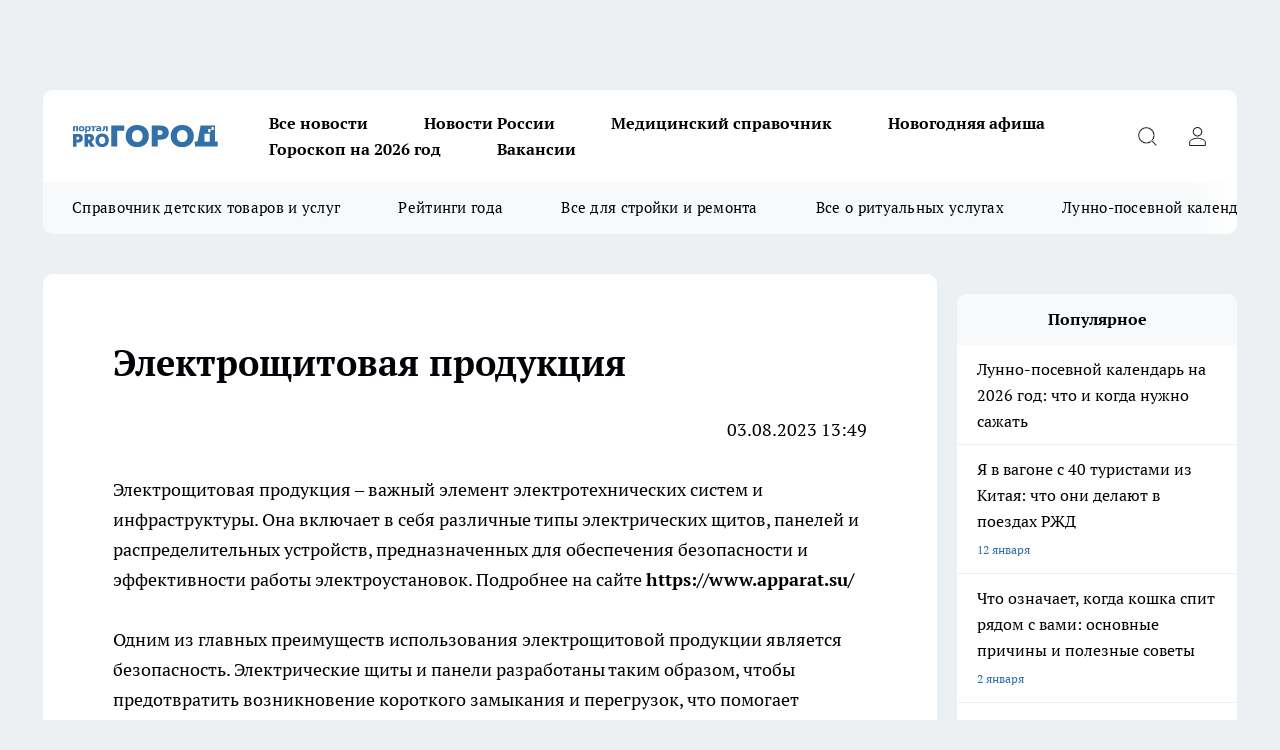

--- FILE ---
content_type: text/html; charset=utf-8
request_url: https://progorod76.ru/elektrochitovaa-produkzia
body_size: 20942
content:
<!DOCTYPE html><html lang="ru" id="KIROV"><head><meta charSet="utf-8" data-next-head=""/><meta name="viewport" content="width=device-width, initial-scale=1" data-next-head=""/><meta name="keywords" content="" data-next-head=""/><meta property="og:url" content="https://progorod76.ru/elektrochitovaa-produkzia" data-next-head=""/><meta name="twitter:card" content="summary" data-next-head=""/><link rel="canonical" href="https://progorod76.ru/elektrochitovaa-produkzia" data-next-head=""/><title data-next-head="">Электрощитовая продукция</title><meta name="keywords" content="Электрощитовая продукция" data-next-head=""/><meta name="description" content="Электрощитовая продукция – важный элемент электротехнических систем и инфраструктуры." data-next-head=""/><meta property="og:type" content="article" data-next-head=""/><meta property="og:title" content="Электрощитовая продукция" data-next-head=""/><meta property="og:description" content="Электрощитовая продукция – важный элемент электротехнических систем и инфраструктуры." data-next-head=""/><meta name="twitter:title" content="Электрощитовая продукция" data-next-head=""/><meta name="twitter:description" content="Электрощитовая продукция – важный элемент электротехнических систем и инфраструктуры." data-next-head=""/><meta property="twitter:image:src" content="https://progorod76.ru/img/no-photo-schema-org.jpg" data-next-head=""/><meta property="og:image" content="https://progorod76.ru/img/no-photo-schema-org.jpg" data-next-head=""/><meta property="og:image:width" content="800" data-next-head=""/><meta property="og:image:height" content="400" data-next-head=""/><link rel="preload" href="/fonts/ptserif.woff2" type="font/woff2" as="font" crossorigin="anonymous"/><link rel="preload" href="/fonts/ptserifbold.woff2" type="font/woff2" as="font" crossorigin="anonymous"/><link rel="manifest" href="/manifest.json"/><link type="application/rss+xml" href="https://progorod76.ru/rss.xml" rel="alternate" title="Новости Ярославля — Про Город Ярославль"/><link rel="preload" href="/_next/static/css/2b22fb226a07aa76.css" as="style"/><link rel="preload" href="/_next/static/css/dcff7c985eafaa06.css" as="style"/><link rel="preload" href="/_next/static/css/dda8d807afee5add.css" as="style"/><script type="application/ld+json" data-next-head="">{
                "@context":"http://schema.org",
                "startDate": "",
                "@graph": [
                    {
                      "@type": "NewsArticle",
                      "@id": "https://progorod76.ru/elektrochitovaa-produkzia",
                      "headline": "Электрощитовая продукция ",
                      "datePublished":"2023-08-03T10:49:00.000Z",
                      "text": "03.08.2023 13:49  Электрощитовая продукция &ndash; важный элемент электротехнических систем и инфраструктуры. Она включает в себя различные типы электрических щитов, панелей и распределительных устройств, предназначенных для обеспечения безопасности и эффективности работы электроустановок. Подробнее на сайте&nbsp;https://www.apparat.su/  Одним из главных преимуществ использования электрощитовой продукции является безопасность. Электрические щиты и панели разработаны таким образом, чтобы предотвратить возникновение короткого замыкания и перегрузок, что помогает защитить электрооборудование от повреждений и предотвратить возможные пожары или аварии. Они также обеспечивают удобство использования и обслуживания, например, путем обеспечения доступа к автоматическим выключателям и предохранителям.  Еще одним преимуществом электрощитовой продукции является ее гибкость и модульность. Такие системы могут быть адаптированы и настроены в соответствии с требованиями и спецификациями каждого электротехнического проекта. Компоненты электрощитовой продукции могут быть собраны вместе, чтобы создать оптимальную систему распределения электроэнергии, что помогает оптимизировать электроэнергетическую эффективность и экономить ресурсы.  Не менее важно отметить преимущества управления и контроля, которые предоставляет электрощитовая продукция. Такие системы обычно оснащены современными интеллектуальными устройствами и средствами связи, которые позволяют мониторить и контролировать работу электроустановки. Это позволяет оперативно реагировать на возможные сбои, оптимизировать энергопотребление и управлять электрическими нагрузками, что способствует повышению эффективности и надежности электротехнических систем.  Важно отметить, что электрощитовая продукция является не только необходимой для промышленных и коммерческих объектов, но и играет ключевую роль в обеспечении качественной и надежной электросети в жилых домах и многоквартирных зданиях. ",
                      "url": "https://progorod76.ru/elektrochitovaa-produkzia",
                      "image": "https://progorod76.ru/img/no-photo-schema-org.jpg"
                    }
                  ]
               }
              </script><link rel="stylesheet" href="/_next/static/css/2b22fb226a07aa76.css" data-n-g=""/><link rel="stylesheet" href="/_next/static/css/dcff7c985eafaa06.css" data-n-p=""/><link rel="stylesheet" href="/_next/static/css/dda8d807afee5add.css" data-n-p=""/><noscript data-n-css=""></noscript><script defer="" noModule="" src="/_next/static/chunks/polyfills-42372ed130431b0a.js"></script><script src="/_next/static/chunks/webpack-e830e61e62de3be2.js" defer=""></script><script src="/_next/static/chunks/framework-d33e0fe36067854f.js" defer=""></script><script src="/_next/static/chunks/main-1b4abd9deb42ed94.js" defer=""></script><script src="/_next/static/chunks/pages/_app-cf9011018401d444.js" defer=""></script><script src="/_next/static/chunks/5494-067fba47ae41196a.js" defer=""></script><script src="/_next/static/chunks/4663-a5726e495256d7f7.js" defer=""></script><script src="/_next/static/chunks/7098-6b9af65ebd6df0bc.js" defer=""></script><script src="/_next/static/chunks/9704-cb3dc341950fa7b7.js" defer=""></script><script src="/_next/static/chunks/4164-1dffe90801c848d0.js" defer=""></script><script src="/_next/static/chunks/pages/%5Brubric%5D-7705aa45ad04fb95.js" defer=""></script><script src="/_next/static/hDtd0tarlAi66IELRfAMO/_buildManifest.js" defer=""></script><script src="/_next/static/hDtd0tarlAi66IELRfAMO/_ssgManifest.js" defer=""></script><style id="__jsx-338156427">.pensnewsHeader.jsx-338156427 .header_hdrWrp__g7C1R.jsx-338156427{background-color:#ffcc01}@media screen and (max-width:1024px){.header_hdr__PoRiO.pensnewsHeader.jsx-338156427{border-bottom:none}}@media screen and (max-width:640px){.header_hdr__PoRiO.pensnewsHeader.jsx-338156427{border-left:none;border-right:none}}</style><style id="__jsx-9e1d86d8dcbbd77e">.logoPg23.jsx-9e1d86d8dcbbd77e{width:110px}.logo-irkutsk.jsx-9e1d86d8dcbbd77e,.logo-irkutsk.jsx-9e1d86d8dcbbd77e img.jsx-9e1d86d8dcbbd77e{width:180px}.pensnewsHeader.jsx-9e1d86d8dcbbd77e{width:110px}.logo-media41.jsx-9e1d86d8dcbbd77e{width:105px}.logo-gorodglazov.jsx-9e1d86d8dcbbd77e{width:105px}@media screen and (max-width:1024px){.logoPg23.jsx-9e1d86d8dcbbd77e{width:85px}.logo-media41.jsx-9e1d86d8dcbbd77e{width:70px}.pensnewsHeader.jsx-9e1d86d8dcbbd77e{width:88px}.logo-irkutsk.jsx-9e1d86d8dcbbd77e,.logo-irkutsk.jsx-9e1d86d8dcbbd77e img.jsx-9e1d86d8dcbbd77e{width:110px}}</style><style id="__jsx-4bc5312448bc76c0">.pensnewsHeader.jsx-4bc5312448bc76c0{background:#ffc000}.pensnewsHeader.jsx-4bc5312448bc76c0::before{background:-webkit-linear-gradient(left,rgba(255,255,255,0)0%,#ffc000 100%);background:-moz-linear-gradient(left,rgba(255,255,255,0)0%,#ffc000 100%);background:-o-linear-gradient(left,rgba(255,255,255,0)0%,#ffc000 100%);background:linear-gradient(to right,rgba(255,255,255,0)0%,#ffc000 100%)}</style></head><body><div id="body-scripts"></div><div id="__next"><div></div><div class="project-layout_projectLayout__TJqPM"><div class="banner-top_top__xsfew"><div class="banner-top_topPushLinkIframe__PFcUK"></div></div><header class="jsx-338156427 header_hdr__PoRiO "><div class="container-layout_container__qIK7r"><div class="jsx-338156427 header_hdrWrp__g7C1R"><button type="button" aria-label="Открыть меню" class="burger_burger__NqMNl burger_burgerHide__uhY8_"></button><div class="jsx-9e1d86d8dcbbd77e logo_lg__vBVQp"><a href="/"><img src="/logo.svg" alt="Логотип новостного портала Прогород" width="146" loading="lazy" class="jsx-9e1d86d8dcbbd77e"/></a></div><div class="jsx-338156427 "><nav class=""><ul class="nav_nv__KXTxf nav_nvMain__7cvF2"><li><a class="nav_nvLk__CFg_j" href="https://progorod76.ru/articles">Все новости</a></li><li><a class="nav_nvLk__CFg_j" href="/tags/novosti-rossii">Новости России</a></li><li><a class="nav_nvLk__CFg_j" target="_blank" href="https://progorod76.ru/specials/88295">Медицинский справочник</a></li><li><a class="nav_nvLk__CFg_j" target="_blank" href="https://progorod76.ru/specials/93728">Новогодняя афиша</a></li><li><a class="nav_nvLk__CFg_j" target="_blank" href="https://progorod76.ru/specials/93231">Гороскоп на 2026 год</a></li><li><a class="nav_nvLk__CFg_j" target="_blank" href="https://progorod76.ru/specials/85292">Вакансии</a></li></ul></nav></div><div class="jsx-338156427 header_hdrBtnRight__Yggmd"><button type="button" aria-label="Открыть поиск" class="jsx-338156427 header_hdrBtnIcon__g_dY2 header_hdrBtnIconSrch__xQWbI"></button><button type="button" aria-label="Войти на сайт" class="jsx-338156427 header_hdrBtnIcon__g_dY2 header_hdrBtnIconPrfl__HERVg"></button></div></div></div></header><div class="jsx-4bc5312448bc76c0 sub-menu_sbm__nbuXj"><div class="container-layout_container__qIK7r"><div class="jsx-4bc5312448bc76c0 sub-menu_sbmWrp__oDFa1"><ul class="jsx-4bc5312448bc76c0 sub-menu_sbmLs__G2_MO"><li><a class="sub-menu_sbmLk__RAO8Y" rel="noopener noreferrer nofollow" target="_blank" href="https://progorod76.ru/specials/88281">Справочник детских товаров и услуг</a></li><li><a class="sub-menu_sbmLk__RAO8Y" rel="noopener noreferrer nofollow" target="_blank" href="https://progorod76.ru/specials/93009">Рейтинги года</a></li><li><a class="sub-menu_sbmLk__RAO8Y" rel="noopener noreferrer nofollow" target="_blank" href="https://progorod76.ru/specials/86394">Все для стройки и ремонта</a></li><li><a class="sub-menu_sbmLk__RAO8Y" rel="noopener noreferrer nofollow" target="_blank" href="https://progorod76.ru/specials/86397">Все о ритуальных услугах</a></li><li><a class="sub-menu_sbmLk__RAO8Y" rel="noopener noreferrer nofollow" target="_blank" href="https://progorod76.ru/specials/80963">Лунно-посевной календарь</a></li></ul></div></div></div><div class="container-layout_container__qIK7r"></div><div class="notifycation_notifycation__X6Fsx notifycation_notifycationActive__tGtsQ"><div class="notifycation_notifycationWrap__4oNJ1"><div class="notifycation_notifycationInfoText__vfloO"><span class="notifycation_notifycationText__aBfj9"><p>Во время посещения сайта Вы соглашаетесь&nbsp;с&nbsp;использованием файлов cookie,&nbsp;которые указаны&nbsp;в&nbsp;<a href="/privacy_policy">Политике обработки персональных данных</a>.</p></span></div><button class="button_button__dZRSb notifycation_notifycationBtn__edFSx" type="button">Принять</button></div></div><main><div class="container-layout_container__qIK7r"><div class="project-col2-layout_grid__bQHyt"><div><div class="static-layout_static__oJSej"><div class="article-layout_wrap__N3OU6"><h1>Электрощитовая продукция</h1><div><p style="text-align: right;">03.08.2023 13:49</p>

<p>Электрощитовая продукция &ndash; важный элемент электротехнических систем и инфраструктуры. Она включает в себя различные типы электрических щитов, панелей и распределительных устройств, предназначенных для обеспечения безопасности и эффективности работы электроустановок. Подробнее на сайте&nbsp;<strong><a href="https://www.apparat.su/">https://www.apparat.su/</a></strong></p>

<p>Одним из главных преимуществ использования электрощитовой продукции является безопасность. Электрические щиты и панели разработаны таким образом, чтобы предотвратить возникновение короткого замыкания и перегрузок, что помогает защитить электрооборудование от повреждений и предотвратить возможные пожары или аварии. Они также обеспечивают удобство использования и обслуживания, например, путем обеспечения доступа к автоматическим выключателям и предохранителям.</p>

<p>Еще одним преимуществом электрощитовой продукции является ее гибкость и модульность. Такие системы могут быть адаптированы и настроены в соответствии с требованиями и спецификациями каждого электротехнического проекта. Компоненты электрощитовой продукции могут быть собраны вместе, чтобы создать оптимальную систему распределения электроэнергии, что помогает оптимизировать электроэнергетическую эффективность и экономить ресурсы.</p>

<p>Не менее важно отметить преимущества управления и контроля, которые предоставляет электрощитовая продукция. Такие системы обычно оснащены современными интеллектуальными устройствами и средствами связи, которые позволяют мониторить и контролировать работу электроустановки. Это позволяет оперативно реагировать на возможные сбои, оптимизировать энергопотребление и управлять электрическими нагрузками, что способствует повышению эффективности и надежности электротехнических систем.</p>

<p>Важно отметить, что электрощитовая продукция является не только необходимой для промышленных и коммерческих объектов, но и играет ключевую роль в обеспечении качественной и надежной электросети в жилых домах и многоквартирных зданиях.</p>
</div></div></div></div><div class="project-col2-layout_colRight__MHD0n"><div class="rows-layout_rows__Xvg8M"><div></div><div class="news-column_nwsCln__ZqIF_"><div class="news-column_nwsClnInner__Dhv6L" style="height:750px"><h2 class="news-column_nwsClnTitle___uKYI">Популярное</h2><ul class="news-column_nwsClnContainer__ZrAFb"><li class="news-column-item_newsColumnItem__wsaw4"><a class="news-column-item_newsColumnItemLink__1FjRT" title="Лунно-посевной календарь на 2026 год: что и когда нужно сажать" target="_blank" href="/specials/80963"><h3 class="news-column-item_newsColumnItemTitle__NZUkM"><span class="news-column-item_newsColumnItemTitleInner__H_Zhk">Лунно-посевной календарь на 2026 год: что и когда нужно сажать</span></h3></a></li><li class="news-column-item_newsColumnItem__wsaw4"><a class="news-column-item_newsColumnItemLink__1FjRT" title="Я в вагоне с 40 туристами из Китая: что они делают в поездах РЖД" href="/news/94884"><h3 class="news-column-item_newsColumnItemTitle__NZUkM"><span class="news-column-item_newsColumnItemTitleInner__H_Zhk">Я в вагоне с 40 туристами из Китая: что они делают в поездах РЖД</span></h3><span class="news-column-item_newsColumnItemTime__P0OWS">12 января </span></a></li><li class="news-column-item_newsColumnItem__wsaw4"><a class="news-column-item_newsColumnItemLink__1FjRT" title="Что означает, когда кошка спит рядом с вами: основные причины и полезные советы" href="/news/93988"><h3 class="news-column-item_newsColumnItemTitle__NZUkM"><span class="news-column-item_newsColumnItemTitleInner__H_Zhk">Что означает, когда кошка спит рядом с вами: основные причины и полезные советы</span></h3><span class="news-column-item_newsColumnItemTime__P0OWS">2 января </span></a></li><li class="news-column-item_newsColumnItem__wsaw4"><a class="news-column-item_newsColumnItemLink__1FjRT" title="Забыли про курагу и изюм: ученые назвали суперсухофрукт, который их превосходит" href="/news/94753"><h3 class="news-column-item_newsColumnItemTitle__NZUkM"><span class="news-column-item_newsColumnItemTitleInner__H_Zhk">Забыли про курагу и изюм: ученые назвали суперсухофрукт, который их превосходит</span></h3><span class="news-column-item_newsColumnItemTime__P0OWS">11 января </span></a></li><li class="news-column-item_newsColumnItem__wsaw4"><a class="news-column-item_newsColumnItemLink__1FjRT" title="Засовываю сковороду в пакет, и нагар просто осыпается — сковорода сверкает, как новая" href="/news/93862"><h3 class="news-column-item_newsColumnItemTitle__NZUkM"><span class="news-column-item_newsColumnItemTitleInner__H_Zhk">Засовываю сковороду в пакет, и нагар просто осыпается — сковорода сверкает, как новая</span></h3><span class="news-column-item_newsColumnItemTime__P0OWS">31 декабря <!-- -->2025</span></a></li><li class="news-column-item_newsColumnItem__wsaw4"><a class="news-column-item_newsColumnItemLink__1FjRT" title="Собираю по 10 ведер с куста: покупаю рассаду уже в январе – засаживаю всю дачу и радуюсь" href="/news/94206"><h3 class="news-column-item_newsColumnItemTitle__NZUkM"><span class="news-column-item_newsColumnItemTitleInner__H_Zhk">Собираю по 10 ведер с куста: покупаю рассаду уже в январе – засаживаю всю дачу и радуюсь</span></h3><span class="news-column-item_newsColumnItemTime__P0OWS">5 января </span></a></li><li class="news-column-item_newsColumnItem__wsaw4"><a class="news-column-item_newsColumnItemLink__1FjRT" title="Мастер по обуви с полувековым опытом рассказал про трюк с солью, который спасает подошвы от расслоения" href="/news/94272"><h3 class="news-column-item_newsColumnItemTitle__NZUkM"><span class="news-column-item_newsColumnItemTitleInner__H_Zhk">Мастер по обуви с полувековым опытом рассказал про трюк с солью, который спасает подошвы от расслоения</span></h3><span class="news-column-item_newsColumnItemTime__P0OWS">5 января </span></a></li><li class="news-column-item_newsColumnItem__wsaw4"><a class="news-column-item_newsColumnItemLink__1FjRT" title="Стихотворение Ларисы Рубальской, которое меняет взгляд на несовершенство жизни" href="/news/93820"><h3 class="news-column-item_newsColumnItemTitle__NZUkM"><span class="news-column-item_newsColumnItemTitleInner__H_Zhk">Стихотворение Ларисы Рубальской, которое меняет взгляд на несовершенство жизни</span></h3><span class="news-column-item_newsColumnItemTime__P0OWS">31 декабря <!-- -->2025</span></a></li><li class="news-column-item_newsColumnItem__wsaw4"><a class="news-column-item_newsColumnItemLink__1FjRT" title="Не блещут умом и не думают что говорят и делают: носители этой группы крови названы самыми глупыми" href="/news/93270"><h3 class="news-column-item_newsColumnItemTitle__NZUkM"><span class="news-column-item_newsColumnItemTitleInner__H_Zhk">Не блещут умом и не думают что говорят и делают: носители этой группы крови названы самыми глупыми</span></h3><span class="news-column-item_newsColumnItemTime__P0OWS">21 декабря <!-- -->2025</span></a></li><li class="news-column-item_newsColumnItem__wsaw4"><a class="news-column-item_newsColumnItemLink__1FjRT" title="Три породы кошек, которые признаны королевами красоты. Вы не сможете отвести от них взгляд" href="/news/94000"><h3 class="news-column-item_newsColumnItemTitle__NZUkM"><span class="news-column-item_newsColumnItemTitleInner__H_Zhk">Три породы кошек, которые признаны королевами красоты. Вы не сможете отвести от них взгляд</span></h3><span class="news-column-item_newsColumnItemTime__P0OWS">3 января </span></a></li><li class="news-column-item_newsColumnItem__wsaw4"><a class="news-column-item_newsColumnItemLink__1FjRT" title="Полезный гайд: как оставаться на связи, даже если мобильный интернет ограничен" target="_blank" href="/specials/93494"><h3 class="news-column-item_newsColumnItemTitle__NZUkM"><span class="news-column-item_newsColumnItemTitleInner__H_Zhk">Полезный гайд: как оставаться на связи, даже если мобильный интернет ограничен</span></h3></a></li><li class="news-column-item_newsColumnItem__wsaw4"><a class="news-column-item_newsColumnItemLink__1FjRT" title="Новогодние каникулы: транспорт, телефоны, мероприятия" target="_blank" href="/specials/93728"><h3 class="news-column-item_newsColumnItemTitle__NZUkM"><span class="news-column-item_newsColumnItemTitleInner__H_Zhk">Новогодние каникулы: транспорт, телефоны, мероприятия</span></h3></a></li><li class="news-column-item_newsColumnItem__wsaw4"><a class="news-column-item_newsColumnItemLink__1FjRT" title="В Пятёрочке обнаружили элитный кофе по цене чая: вкус как в итальянской кофейне" href="/news/94561"><h3 class="news-column-item_newsColumnItemTitle__NZUkM"><span class="news-column-item_newsColumnItemTitleInner__H_Zhk">В Пятёрочке обнаружили элитный кофе по цене чая: вкус как в итальянской кофейне</span></h3><span class="news-column-item_newsColumnItemTime__P0OWS">10 января </span></a></li><li class="news-column-item_newsColumnItem__wsaw4"><a class="news-column-item_newsColumnItemLink__1FjRT" title="Один лавровый лист, и мыши обходят дом стороной: безопасная защита" href="/news/93541"><h3 class="news-column-item_newsColumnItemTitle__NZUkM"><span class="news-column-item_newsColumnItemTitleInner__H_Zhk">Один лавровый лист, и мыши обходят дом стороной: безопасная защита</span></h3><span class="news-column-item_newsColumnItemTime__P0OWS">27 декабря <!-- -->2025</span></a></li><li class="news-column-item_newsColumnItem__wsaw4"><a class="news-column-item_newsColumnItemLink__1FjRT" title="Мне дарят флакончики парфюма, которые я не ношу - нашла 10 способов их использовать дома" href="/news/94239"><h3 class="news-column-item_newsColumnItemTitle__NZUkM"><span class="news-column-item_newsColumnItemTitleInner__H_Zhk">Мне дарят флакончики парфюма, которые я не ношу - нашла 10 способов их использовать дома</span></h3><span class="news-column-item_newsColumnItemTime__P0OWS">6 января </span></a></li><li class="news-column-item_newsColumnItem__wsaw4"><a class="news-column-item_newsColumnItemLink__1FjRT" title="Мастер обуви раскрыл трюк с содой: как спасить подошву на долгие годы за минуту" href="/news/93859"><h3 class="news-column-item_newsColumnItemTitle__NZUkM"><span class="news-column-item_newsColumnItemTitleInner__H_Zhk">Мастер обуви раскрыл трюк с содой: как спасить подошву на долгие годы за минуту</span></h3><span class="news-column-item_newsColumnItemTime__P0OWS">31 декабря <!-- -->2025</span></a></li><li class="news-column-item_newsColumnItem__wsaw4"><a class="news-column-item_newsColumnItemLink__1FjRT" title="Один порошок на ботинки - и лёд больше не враг: хожу по льду, как по асфальту в июле" href="/news/93810"><h3 class="news-column-item_newsColumnItemTitle__NZUkM"><span class="news-column-item_newsColumnItemTitleInner__H_Zhk">Один порошок на ботинки - и лёд больше не враг: хожу по льду, как по асфальту в июле</span></h3><span class="news-column-item_newsColumnItemTime__P0OWS">1 января </span></a></li><li class="news-column-item_newsColumnItem__wsaw4"><a class="news-column-item_newsColumnItemLink__1FjRT" title="Почему я всегда кладу ложку на подоконник, уходя из дома: спасало много раз" href="/news/93318"><h3 class="news-column-item_newsColumnItemTitle__NZUkM"><span class="news-column-item_newsColumnItemTitleInner__H_Zhk">Почему я всегда кладу ложку на подоконник, уходя из дома: спасало много раз</span></h3><span class="news-column-item_newsColumnItemTime__P0OWS">23 декабря <!-- -->2025</span></a></li><li class="news-column-item_newsColumnItem__wsaw4"><a class="news-column-item_newsColumnItemLink__1FjRT" title="Как правильно заливать гель в стиральную машину: основные секреты и ошибки" href="/news/94317"><h3 class="news-column-item_newsColumnItemTitle__NZUkM"><span class="news-column-item_newsColumnItemTitleInner__H_Zhk">Как правильно заливать гель в стиральную машину: основные секреты и ошибки</span></h3><span class="news-column-item_newsColumnItemTime__P0OWS">6 января </span></a></li><li class="news-column-item_newsColumnItem__wsaw4"><a class="news-column-item_newsColumnItemLink__1FjRT" title="Один простой прием при варке пельменей делает их вкуснее: совет  опытной хозяйки " href="/news/94174"><h3 class="news-column-item_newsColumnItemTitle__NZUkM"><span class="news-column-item_newsColumnItemTitleInner__H_Zhk">Один простой прием при варке пельменей делает их вкуснее: совет  опытной хозяйки </span></h3><span class="news-column-item_newsColumnItemTime__P0OWS">4 января </span></a></li></ul><div class="loader_loader__JGzFU"><div class="loader_loaderEllips__3ZD2W"><div></div><div></div><div></div><div></div></div></div></div></div></div></div></div></div></main><footer class="footer_ftr__y_qCp" id="footer"><div class="footer_ftrTop__pe1V6"><div class="container-layout_container__qIK7r"><div class="footer_ftrFlexRow__w_4q8"><ul class="footer-menu-top_ftrTopLst__0_PZe"><li class="footer-menu-top-item_ftrTopLstItem__lH_k9"><a class="footer-menu-top-item_ftrTopLstItemLnk__ScR7x" href="https://progorod36.ru/" rel="noreferrer" target="_blank">Про Город Воронеж</a></li><li class="footer-menu-top-item_ftrTopLstItem__lH_k9"><a class="footer-menu-top-item_ftrTopLstItemLnk__ScR7x" href="https://prodzer.ru/" rel="noreferrer" target="_blank">Про Город Дзержинск</a></li><li class="footer-menu-top-item_ftrTopLstItem__lH_k9"><a class="footer-menu-top-item_ftrTopLstItemLnk__ScR7x" href="https://pg37.ru/" rel="noreferrer" target="_blank">Про Город Иваново</a></li><li class="footer-menu-top-item_ftrTopLstItem__lH_k9"><a class="footer-menu-top-item_ftrTopLstItemLnk__ScR7x" href="https://pg12.ru/" rel="noreferrer" target="_blank">Про Город Йошкар-Ола</a></li><li class="footer-menu-top-item_ftrTopLstItem__lH_k9"><a class="footer-menu-top-item_ftrTopLstItemLnk__ScR7x" href="https://pg46.ru/" rel="noreferrer" target="_blank">Про Город Курск</a></li><li class="footer-menu-top-item_ftrTopLstItem__lH_k9"><a class="footer-menu-top-item_ftrTopLstItemLnk__ScR7x" href="https://progorodnn.ru" rel="noreferrer nofollow" target="_blank">Про Город Нижний Новгород</a></li><li class="footer-menu-top-item_ftrTopLstItem__lH_k9"><a class="footer-menu-top-item_ftrTopLstItemLnk__ScR7x" href="https://pgn21.ru/" rel="noreferrer" target="_blank">Про Город Новочебоксарск</a></li><li class="footer-menu-top-item_ftrTopLstItem__lH_k9"><a class="footer-menu-top-item_ftrTopLstItemLnk__ScR7x" href="https://pgr76.ru/" rel="noreferrer" target="_blank">Про Город Рыбинск</a></li><li class="footer-menu-top-item_ftrTopLstItem__lH_k9"><a class="footer-menu-top-item_ftrTopLstItemLnk__ScR7x" href="https://pg02.ru/" rel="noreferrer" target="_blank">Про Город Уфа</a></li><li class="footer-menu-top-item_ftrTopLstItem__lH_k9"><a class="footer-menu-top-item_ftrTopLstItemLnk__ScR7x" href="https://prosaratov.ru/" rel="noreferrer" target="_blank">Про Город Саратов</a></li><li class="footer-menu-top-item_ftrTopLstItem__lH_k9"><a class="footer-menu-top-item_ftrTopLstItemLnk__ScR7x" href="https://pg21.ru/" rel="noreferrer" target="_blank">Про Город Чебоксары</a></li><li class="footer-menu-top-item_ftrTopLstItem__lH_k9"><a class="footer-menu-top-item_ftrTopLstItemLnk__ScR7x" href="https://vladivostoktimes.ru	" rel="noreferrer" target="_blank">Про Город Владивосток	</a></li><li class="footer-menu-top-item_ftrTopLstItem__lH_k9"><a class="footer-menu-top-item_ftrTopLstItemLnk__ScR7x" href="https://newskrasnodar.ru	" rel="noreferrer" target="_blank">Про Город Краснодара	</a></li><li class="footer-menu-top-item_ftrTopLstItem__lH_k9"><a class="footer-menu-top-item_ftrTopLstItemLnk__ScR7x" href="https://progorod76.ru/news/45413" rel="noreferrer nofollow" target="_blank">Документы</a></li><li class="footer-menu-top-item_ftrTopLstItem__lH_k9"><a class="footer-menu-top-item_ftrTopLstItemLnk__ScR7x" href="https://progorod76.ru/specials/42697" rel="noreferrer nofollow" target="_blank">Онлайн-газета &quot;ПроГород&quot;</a></li><li class="footer-menu-top-item_ftrTopLstItem__lH_k9"><a class="footer-menu-top-item_ftrTopLstItemLnk__ScR7x" href="https://drive.google.com/file/d/1cMSptXr76hZ9WX2ij3JIKhHaJCqfcch7/view" rel="noreferrer" target="_blank">Технические требования к баннерным позициям</a></li><li class="footer-menu-top-item_ftrTopLstItem__lH_k9"><a class="footer-menu-top-item_ftrTopLstItemLnk__ScR7x" href="https://progorod76.ru/news/45413" rel="noreferrer nofollow" target="_blank">Публичная оферта</a></li></ul><div><div class="footer_ftrSocialListTitle__njqM6">Мы в социальных сетях</div><div class="social-list_socialList__RUlRk footer_ftrSocialList__mjNyK"><a class="social-list_socialListLink__KUv68 social-list_socialListLinkVk__uW7jE" href="http://vk.com/progorod76" aria-label="Группа ВКонтакте" target="_blank" rel="noreferrer nofollow"></a><a class="social-list_socialListLink__KUv68 social-list_socialListLinkOdn__c1sFu" href="http://www.odnoklassniki.ru/group/53033586524401" aria-label="Группа в Одноклассниках" target="_blank" rel="noreferrer nofollow"></a><a class="social-list_socialListLink__KUv68 social-list_socialListLinkTm__Ky5_O" href="https://t.me/progorod_76" aria-label="Телеграм-канал" target="_blank" rel="noreferrer nofollow"></a></div></div></div></div></div><div class="footer_ftrBtm__QlzFe"><div class="container-layout_container__qIK7r"><ul class="footer-menu-bottom_ftrBtmLst__2cY6O"><li class="footer-menu-bottom-item_ftrBtmLstItem__AWG5S"><a href="/companies" class="footer-menu-bottom-item_ftrBtmLstItemLnk__daEkV">Новости компаний</a></li><li class="footer-menu-bottom-item_ftrBtmLstItem__AWG5S"><a href="/pages/article_review" class="footer-menu-bottom-item_ftrBtmLstItemLnk__daEkV">Обзорные статьи и пресс-релизы</a></li><li class="footer-menu-bottom-item_ftrBtmLstItem__AWG5S"><a href="https://progorod76.ru/about" class="footer-menu-bottom-item_ftrBtmLstItemLnk__daEkV" rel="noreferrer nofollow" target="_blank">О нас </a></li><li class="footer-menu-bottom-item_ftrBtmLstItem__AWG5S"><a href="https://progorod76.ru/contacts" class="footer-menu-bottom-item_ftrBtmLstItemLnk__daEkV" rel="noreferrer nofollow" target="_blank">Контакты</a></li><li class="footer-menu-bottom-item_ftrBtmLstItem__AWG5S"><a href="/news" class="footer-menu-bottom-item_ftrBtmLstItemLnk__daEkV">Новости</a></li><li class="footer-menu-bottom-item_ftrBtmLstItem__AWG5S"><a href="/" class="footer-menu-bottom-item_ftrBtmLstItemLnk__daEkV">Главная</a></li></ul><div class="footer_ftrInfo__ZbFUJ"><div class="footer_ftrInfoWrap__ubI3S"><div><div class="footer-content">
<div class="footer-logo">
<h3>Сетевое издание www.progorod76.ru</h3>
</div>

<div class="footer-info">
<div class="company-info">
<p>Учредитель: ООО &quot;Про Город 76&quot;. Главный редактор: Кокарева А.К.. Адрес: 150040, ул. Некрасова, д.41, оф. 312 (ТЦ &quot;Североход&quot;, вход со стороны ул. Победы)</p>
</div>

<div class="contact-info">
<h4>Контакты:</h4>

<ul>
	<li>Отдел рекламы: <a href="tel:+74852286616">(4852) 28-66-16</a>,&nbsp;<a href="mailto:pro@pg76.ru">pro@pg76.ru</a></li>
	<li>Редакция: <a href="tel:+74852338479">(4852) 33-84-79</a>,&nbsp;<a href="mailto:red@pg76.ru">red@pg76.ru</a></li>
</ul>
</div>
</div>
</div>
</div><div><p>Вся информация, размещенная на данном сайте, охраняется в соответствии с законодательством РФ об авторском праве и не подлежит использованию кем-либо в какой бы то ни было форме, в том числе воспроизведению, распространению, переработке не иначе как с письменного разрешения правообладателя.<br />
<br />
Возрастная категория сайта 16+. Редакция портала не несет ответственности за комментарии и материалы пользователей, размещенные на сайте www.progorod76.ru и его субдоменах.<br />
<br />
<a href="http://business.progorod76.ru/page36" target="_blank">Распространение листовок в Ярославле</a><br />
<br />
Материалы, помеченные знаком ∆, публикуются на коммерческой основе<br />
<br />
Сетевое издание www.progorod76.ru является средством массовой информации. Свидетельство о регистрации СМИ ЭЛ№ФС77-68299 от 30 декабря 2016 г. выдано Федеральной службой по надзору в сфере связи, информационных технологий и массовых коммуникаций. Учредитель ООО &laquo;Про Город 76&raquo;.</p>

<p><br />
<a href="/userfiles/sout.pdf" style="text-decoration: underline;" target="_blank">Спец. оценка по условиям труда</a></p>

<p>&laquo;На информационном ресурсе применяются рекомендательные технологии (информационные технологии предоставления информации на основе сбора, систематизации и анализа сведений, относящихся к предпочтениям пользователей сети &quot;Интернет&quot;, находящихся на территории Российской Федерации)&raquo;. &nbsp;<a href="https://progorod76.ru/userfiles/files/%D1%80%D0%B5%D0%BA%D0%BE%D0%BC%D0%B5%D0%BD%D0%B4_%D1%82%D0%B5%D1%85%D0%BD%D0%BE%D0%BB%D0%BE%D0%B3%D0%B8%D0%B8_%D0%A1%D0%9C%D0%982.pdf">Подробнее</a></p>

<p><a href="https://progorod76.ru/privacy_policy">Политика конфиденциальности и обработки персональных данных</a></p>
</div><div>Администрация портала оставляет за собой право модерировать комментарии, исходя из соображений сохранения конструктивности обсуждения тем и соблюдения законодательства РФ и РТ. На сайте не допускаются комментарии, содержащие нецензурную брань, разжигающие межнациональную рознь, возбуждающие ненависть или вражду, а равно унижение человеческого достоинства, размещение ссылок не по теме. IP-адреса пользователей, не соблюдающих эти требования, могут быть переданы по запросу в надзорные и правоохранительные органы.
</div></div></div><span class="footer_ftrCensor__rAd4G">16+</span><div class="metrics_metrics__pWCJT"></div></div></div></footer></div><div id="counters"></div></div><script id="__NEXT_DATA__" type="application/json">{"props":{"initialProps":{"pageProps":{}},"initialState":{"header":{"nav":[{"id":346,"nid":1,"rate":1,"name":"Все новости","link":"https://progorod76.ru/articles","pid":0,"stat":1,"class":"","updated_by":94775,"created_by":94775,"target_blank":0},{"id":167,"nid":1,"rate":2,"name":"Новости России","link":"/tags/novosti-rossii","pid":0,"stat":1,"class":"","updated_by":94775,"created_by":null,"target_blank":0},{"id":304,"nid":1,"rate":3,"name":"Медицинский справочник","link":"https://progorod76.ru/specials/88295","pid":0,"stat":1,"class":"","updated_by":94775,"created_by":88478,"target_blank":0},{"id":350,"nid":1,"rate":4,"name":"Новогодняя афиша","link":"https://progorod76.ru/specials/93728","pid":0,"stat":1,"class":"","updated_by":94775,"created_by":94775,"target_blank":0},{"id":351,"nid":1,"rate":5,"name":"Гороскоп на 2026 год","link":"https://progorod76.ru/specials/93231","pid":0,"stat":1,"class":"","updated_by":94775,"created_by":94775,"target_blank":1},{"id":352,"nid":1,"rate":6,"name":"Вакансии","link":"https://progorod76.ru/specials/85292","pid":0,"stat":1,"class":"","updated_by":94775,"created_by":94775,"target_blank":0}],"subMenu":[{"id":307,"nid":8,"rate":2,"name":"Справочник детских товаров и услуг","link":"https://progorod76.ru/specials/88281","pid":0,"stat":1,"class":"","updated_by":41025,"created_by":92801,"target_blank":0},{"id":342,"nid":8,"rate":3,"name":"Рейтинги года","link":"https://progorod76.ru/specials/93009","pid":0,"stat":1,"class":"","updated_by":94775,"created_by":94775,"target_blank":0},{"id":343,"nid":8,"rate":4,"name":"Все для стройки и ремонта","link":"https://progorod76.ru/specials/86394","pid":0,"stat":1,"class":"","updated_by":94775,"created_by":94775,"target_blank":0},{"id":344,"nid":8,"rate":5,"name":"Все о ритуальных услугах","link":"https://progorod76.ru/specials/86397","pid":0,"stat":1,"class":"","updated_by":94775,"created_by":94775,"target_blank":0},{"id":326,"nid":8,"rate":6,"name":"Лунно-посевной календарь","link":"https://progorod76.ru/specials/80963","pid":0,"stat":1,"class":"","updated_by":41025,"created_by":94775,"target_blank":1}],"modalNavCities":[]},"social":{"links":[{"name":"social-vk-footer-icon","url":"http://vk.com/progorod76","iconName":"social-vk","iconTitle":"Группа ВКонтакте"},{"name":"social-vk-articlecard-icon","url":"http://vk.com/progorod76","iconName":"social-vk","iconTitle":"Группа ВКонтакте"},{"name":"social-od-footer-icon","url":"http://www.odnoklassniki.ru/group/53033586524401","iconName":"social-od","iconTitle":"Группа в Одноклассниках"},{"name":"social-tg-footer-icon","url":"https://t.me/progorod_76","iconName":"social-tg","iconTitle":"Телеграм-канал"},{"name":"social-tg-articlecard-icon","url":"https://t.me/progorod_76","iconName":"social-tg","iconTitle":"Телеграм-канал"}]},"login":{"loginStatus":null,"loginShowModal":null,"loginUserData":[],"showModaltype":"","status":null,"closeLoginAnimated":false},"footer":{"cities":[{"id":327,"nid":3,"rate":0,"name":"Про Город Воронеж","link":"https://progorod36.ru/","pid":0,"stat":1,"class":"","updated_by":94839,"created_by":94839,"target_blank":1},{"id":328,"nid":3,"rate":0,"name":"Про Город Дзержинск","link":"https://prodzer.ru/","pid":0,"stat":1,"class":"","updated_by":94839,"created_by":94839,"target_blank":1},{"id":329,"nid":3,"rate":0,"name":"Про Город Иваново","link":"https://pg37.ru/","pid":0,"stat":1,"class":"","updated_by":94839,"created_by":94839,"target_blank":1},{"id":330,"nid":3,"rate":0,"name":"Про Город Йошкар-Ола","link":"https://pg12.ru/","pid":0,"stat":1,"class":"","updated_by":94839,"created_by":94839,"target_blank":1},{"id":331,"nid":3,"rate":0,"name":"Про Город Курск","link":"https://pg46.ru/","pid":0,"stat":1,"class":"","updated_by":94839,"created_by":94839,"target_blank":1},{"id":332,"nid":3,"rate":0,"name":"Про Город Нижний Новгород","link":"https://progorodnn.ru","pid":0,"stat":1,"class":"","updated_by":94839,"created_by":94839,"target_blank":1},{"id":333,"nid":3,"rate":0,"name":"Про Город Новочебоксарск","link":"https://pgn21.ru/","pid":0,"stat":1,"class":"","updated_by":94839,"created_by":94839,"target_blank":1},{"id":334,"nid":3,"rate":0,"name":"Про Город Рыбинск","link":"https://pgr76.ru/","pid":0,"stat":1,"class":"","updated_by":94839,"created_by":94839,"target_blank":1},{"id":335,"nid":3,"rate":0,"name":"Про Город Уфа","link":"https://pg02.ru/","pid":0,"stat":1,"class":"","updated_by":94839,"created_by":94839,"target_blank":1},{"id":336,"nid":3,"rate":0,"name":"Про Город Саратов","link":"https://prosaratov.ru/","pid":0,"stat":1,"class":"","updated_by":94839,"created_by":94839,"target_blank":1},{"id":337,"nid":3,"rate":0,"name":"Про Город Чебоксары","link":"https://pg21.ru/","pid":0,"stat":1,"class":"","updated_by":94839,"created_by":94839,"target_blank":1},{"id":347,"nid":3,"rate":0,"name":"Про Город Владивосток\t","link":"https://vladivostoktimes.ru\t","pid":0,"stat":1,"class":"","updated_by":41025,"created_by":41025,"target_blank":1},{"id":348,"nid":3,"rate":0,"name":"Про Город Краснодара\t","link":"https://newskrasnodar.ru\t","pid":0,"stat":1,"class":"","updated_by":41025,"created_by":41025,"target_blank":1},{"id":221,"nid":3,"rate":0,"name":"Документы","link":"https://progorod76.ru/news/45413","pid":0,"stat":1,"class":"","updated_by":94775,"created_by":null,"target_blank":0},{"id":262,"nid":3,"rate":2,"name":"Онлайн-газета \"ПроГород\"","link":"https://progorod76.ru/specials/42697","pid":0,"stat":1,"class":"","updated_by":90014,"created_by":null,"target_blank":0},{"id":324,"nid":3,"rate":11,"name":"Технические требования к баннерным позициям","link":"https://drive.google.com/file/d/1cMSptXr76hZ9WX2ij3JIKhHaJCqfcch7/view","pid":0,"stat":1,"class":"","updated_by":94775,"created_by":94775,"target_blank":0},{"id":188,"nid":3,"rate":188,"name":"Публичная оферта","link":"https://progorod76.ru/news/45413","pid":0,"stat":1,"class":"important","updated_by":94775,"created_by":null,"target_blank":0}],"nav":[{"id":272,"nid":2,"rate":0,"name":"Новости компаний","link":"/companies","pid":0,"stat":1,"class":"","updated_by":16142,"created_by":null,"target_blank":0},{"id":293,"nid":2,"rate":0,"name":"Обзорные статьи и пресс-релизы","link":"/pages/article_review","pid":0,"stat":1,"class":"","updated_by":null,"created_by":null,"target_blank":0},{"id":340,"nid":2,"rate":0,"name":"О нас ","link":"https://progorod76.ru/about","pid":0,"stat":1,"class":"","updated_by":94990,"created_by":94990,"target_blank":0},{"id":341,"nid":2,"rate":0,"name":"Контакты","link":"https://progorod76.ru/contacts","pid":0,"stat":1,"class":"","updated_by":94990,"created_by":94990,"target_blank":0},{"id":270,"nid":2,"rate":3,"name":"Новости","link":"/news","pid":0,"stat":1,"class":"","updated_by":16142,"created_by":null,"target_blank":0},{"id":29,"nid":2,"rate":33,"name":"Главная","link":"/","pid":0,"stat":1,"class":"","updated_by":16142,"created_by":null,"target_blank":0}],"info":{"settingCensor":{"id":21,"stat":"0","type":"var","name":"censor","text":"Ограничение сайта по возрасту","value":"16+"},"settingCommenttext":{"id":22,"stat":"0","type":"var","name":"commenttext","text":"Предупреждение пользователей в комментариях","value":"Администрация портала оставляет за собой право модерировать комментарии, исходя из соображений сохранения конструктивности обсуждения тем и соблюдения законодательства РФ и РТ. На сайте не допускаются комментарии, содержащие нецензурную брань, разжигающие межнациональную рознь, возбуждающие ненависть или вражду, а равно унижение человеческого достоинства, размещение ссылок не по теме. IP-адреса пользователей, не соблюдающих эти требования, могут быть переданы по запросу в надзорные и правоохранительные органы.\r\n"},"settingEditors":{"id":15,"stat":"0","type":"html","name":"editors","text":"Редакция сайта","value":"\u003cdiv class=\"footer-content\"\u003e\r\n\u003cdiv class=\"footer-logo\"\u003e\r\n\u003ch3\u003eСетевое издание www.progorod76.ru\u003c/h3\u003e\r\n\u003c/div\u003e\r\n\r\n\u003cdiv class=\"footer-info\"\u003e\r\n\u003cdiv class=\"company-info\"\u003e\r\n\u003cp\u003eУчредитель: ООО \u0026quot;Про Город 76\u0026quot;. Главный редактор: Кокарева А.К.. Адрес: 150040, ул. Некрасова, д.41, оф. 312 (ТЦ \u0026quot;Североход\u0026quot;, вход со стороны ул. Победы)\u003c/p\u003e\r\n\u003c/div\u003e\r\n\r\n\u003cdiv class=\"contact-info\"\u003e\r\n\u003ch4\u003eКонтакты:\u003c/h4\u003e\r\n\r\n\u003cul\u003e\r\n\t\u003cli\u003eОтдел рекламы: \u003ca href=\"tel:+74852286616\"\u003e(4852) 28-66-16\u003c/a\u003e,\u0026nbsp;\u003ca href=\"mailto:pro@pg76.ru\"\u003epro@pg76.ru\u003c/a\u003e\u003c/li\u003e\r\n\t\u003cli\u003eРедакция: \u003ca href=\"tel:+74852338479\"\u003e(4852) 33-84-79\u003c/a\u003e,\u0026nbsp;\u003ca href=\"mailto:red@pg76.ru\"\u003ered@pg76.ru\u003c/a\u003e\u003c/li\u003e\r\n\u003c/ul\u003e\r\n\u003c/div\u003e\r\n\u003c/div\u003e\r\n\u003c/div\u003e\r\n"},"settingCopyright":{"id":17,"stat":"0","type":"html","name":"copyright","text":"Копирайт сайта","value":"\u003cp\u003eВся информация, размещенная на данном сайте, охраняется в соответствии с законодательством РФ об авторском праве и не подлежит использованию кем-либо в какой бы то ни было форме, в том числе воспроизведению, распространению, переработке не иначе как с письменного разрешения правообладателя.\u003cbr /\u003e\r\n\u003cbr /\u003e\r\nВозрастная категория сайта 16+. Редакция портала не несет ответственности за комментарии и материалы пользователей, размещенные на сайте www.progorod76.ru и его субдоменах.\u003cbr /\u003e\r\n\u003cbr /\u003e\r\n\u003ca href=\"http://business.progorod76.ru/page36\" target=\"_blank\"\u003eРаспространение листовок в Ярославле\u003c/a\u003e\u003cbr /\u003e\r\n\u003cbr /\u003e\r\nМатериалы, помеченные знаком ∆, публикуются на коммерческой основе\u003cbr /\u003e\r\n\u003cbr /\u003e\r\nСетевое издание www.progorod76.ru является средством массовой информации. Свидетельство о регистрации СМИ ЭЛ№ФС77-68299 от 30 декабря 2016 г. выдано Федеральной службой по надзору в сфере связи, информационных технологий и массовых коммуникаций. Учредитель ООО \u0026laquo;Про Город 76\u0026raquo;.\u003c/p\u003e\r\n\r\n\u003cp\u003e\u003cbr /\u003e\r\n\u003ca href=\"/userfiles/sout.pdf\" style=\"text-decoration: underline;\" target=\"_blank\"\u003eСпец. оценка по условиям труда\u003c/a\u003e\u003c/p\u003e\r\n\r\n\u003cp\u003e\u0026laquo;На информационном ресурсе применяются рекомендательные технологии (информационные технологии предоставления информации на основе сбора, систематизации и анализа сведений, относящихся к предпочтениям пользователей сети \u0026quot;Интернет\u0026quot;, находящихся на территории Российской Федерации)\u0026raquo;. \u0026nbsp;\u003ca href=\"https://progorod76.ru/userfiles/files/%D1%80%D0%B5%D0%BA%D0%BE%D0%BC%D0%B5%D0%BD%D0%B4_%D1%82%D0%B5%D1%85%D0%BD%D0%BE%D0%BB%D0%BE%D0%B3%D0%B8%D0%B8_%D0%A1%D0%9C%D0%982.pdf\"\u003eПодробнее\u003c/a\u003e\u003c/p\u003e\r\n\r\n\u003cp\u003e\u003ca href=\"https://progorod76.ru/privacy_policy\"\u003eПолитика конфиденциальности и обработки персональных данных\u003c/a\u003e\u003c/p\u003e\r\n"},"settingCounters":{"id":20,"stat":"0","type":"var","name":"counters","text":"Счетчики сайта","value":"\u003c!-- Yandex.Metrika counter --\u003e\r\n\u003cscript type=\"text/javascript\" \u003e\r\n   (function(m,e,t,r,i,k,a){m[i]=m[i]||function(){(m[i].a=m[i].a||[]).push(arguments)};\r\n   m[i].l=1*new Date();\r\n   for (var j = 0; j \u003c document.scripts.length; j++) {if (document.scripts[j].src === r) { return; }}\r\n   k=e.createElement(t),a=e.getElementsByTagName(t)[0],k.async=1,k.src=r,a.parentNode.insertBefore(k,a)})\r\n   (window, document, \"script\", \"https://mc.yandex.ru/metrika/tag.js\", \"ym\");\r\n\r\n   ym(25229219, \"init\", {\r\n        clickmap:true,\r\n        trackLinks:true,\r\n        accurateTrackBounce:true,\r\n        webvisor:true\r\n   });\r\n\u003c/script\u003e\r\n\u003cnoscript\u003e\u003cdiv\u003e\u003cimg src=\"https://mc.yandex.ru/watch/25229219\" style=\"position:absolute; left:-9999px;\" alt=\"\" /\u003e\u003c/div\u003e\u003c/noscript\u003e\r\n\u003c!-- /Yandex.Metrika counter --\u003e\r\n\r\n\r\n\r\n\u003c!-- Top.Mail.Ru counter --\u003e\r\n\u003cscript type=\"text/javascript\"\u003e\r\nvar _tmr = window._tmr || (window._tmr = []);\r\n_tmr.push({id: \"2394827\", type: \"pageView\", start: (new Date()).getTime()});\r\n(function (d, w, id) {\r\n  if (d.getElementById(id)) return;\r\n  var ts = d.createElement(\"script\"); ts.type = \"text/javascript\"; ts.async = true; ts.id = id;\r\n  ts.src = \"https://top-fwz1.mail.ru/js/code.js\";\r\n  var f = function () {var s = d.getElementsByTagName(\"script\")[0]; s.parentNode.insertBefore(ts, s);};\r\n  if (w.opera == \"[object Opera]\") { d.addEventListener(\"DOMContentLoaded\", f, false); } else { f(); }\r\n})(document, window, \"tmr-code\");\r\n\u003c/script\u003e\r\n\u003cnoscript\u003e\u003cdiv\u003e\u003cimg src=\"https://top-fwz1.mail.ru/counter?id=2394827;js=na\" style=\"position:absolute;left:-9999px;\" alt=\"Top.Mail.Ru\" /\u003e\u003c/div\u003e\u003c/noscript\u003e\r\n\u003c!-- /Top.Mail.Ru counter --\u003e\r\n\r\n\r\n\u003c!--LiveInternet counter--\u003e\u003cscript\u003e\r\nnew Image().src = \"https://counter.yadro.ru/hit;progorod?r\"+\r\nescape(document.referrer)+((typeof(screen)==\"undefined\")?\"\":\r\n\";s\"+screen.width+\"*\"+screen.height+\"*\"+(screen.colorDepth?\r\nscreen.colorDepth:screen.pixelDepth))+\";u\"+escape(document.URL)+\r\n\";h\"+escape(document.title.substring(0,150))+\r\n\";\"+Math.random();\u003c/script\u003e\u003c!--/LiveInternet--\u003e\r\n"},"settingCountersInformers":{"id":175,"stat":"0","type":"text","name":"counters-informers","text":"Информеры счетчиков сайта","value":"\u003c!-- Yandex.Metrika informer --\u003e\r\n\u003ca href=\"https://metrika.yandex.ru/stat/?id=25229219\u0026amp;from=informer\"\r\ntarget=\"_blank\" rel=\"nofollow\"\u003e\u003cimg src=\"https://informer.yandex.ru/informer/25229219/3_0_5C8CBCFF_3C6C9CFF_1_pageviews\"\r\nstyle=\"width:88px; height:31px; border:0;\" alt=\"Яндекс.Метрика\" title=\"Яндекс.Метрика: данные за сегодня (просмотры, визиты и уникальные посетители)\" /\u003e\u003c/a\u003e\r\n\u003c!-- /Yandex.Metrika informer --\u003e\r\n\r\n\u003c!-- Top.Mail.Ru logo --\u003e\r\n\u003ca href=\"https://top-fwz1.mail.ru/jump?from=2394827\"\u003e\r\n\u003cimg src=\"https://top-fwz1.mail.ru/counter?id=2394827;t=479;l=1\" height=\"31\" width=\"88\" alt=\"Top.Mail.Ru\" style=\"border:0;\" /\u003e\u003c/a\u003e\r\n\u003c!-- /Top.Mail.Ru logo --\u003e\r\n\r\n\u003c!--LiveInternet logo--\u003e \u003ca href=\"//www.liveinternet.ru/stat/progorod76.ru/\" target=\"_blank\"\u003e\u003cimg alt=\"\" src=\"//counter.yadro.ru/logo?14.1\" style=\"height:31px; width:88px\" title=\"LiveInternet: показано число просмотров за 24 часа, посетителей за 24 часа и за сегодня\" /\u003e\u003c/a\u003e \u003c!--/LiveInternet--\u003e\u003c/p\u003e\r\n\r\n\u003c!--LiveInternet logo--\u003e\u003ca href=\"https://www.liveinternet.ru/click;progorod\"\r\ntarget=\"_blank\"\u003e\u003cimg src=\"https://counter.yadro.ru/logo;progorod?14.6\"\r\ntitle=\"LiveInternet: показано число просмотров за 24 часа, посетителей за 24 часа и за сегодня\"\r\nalt=\"\" style=\"border:0\" width=\"88\" height=\"31\"/\u003e\u003c/a\u003e\u003c!--/LiveInternet--\u003e"}},"yandexId":"25229219","googleId":"G-MD9025YBM1","mailruId":""},"alert":{"alerts":[]},"generalNews":{"allNews":[],"mainNews":[],"commented":[],"daily":[],"dailyComm":[],"lastNews":[],"lastNewsComm":[],"popularNews":[],"popularNewsComm":[],"promotionNews":[],"promotionNewsComm":[],"promotionNewsDaily":[],"promotionNewsComm2":[],"promotionNewsComm3":[],"promotionNewsComm4":[],"centralNews":[],"centralComm1":[],"centralComm2":[],"centralComm3":[],"centralComm4":[],"centralComm5":[]},"seo":{"seoParameters":{},"mainSeoParameters":{"mainTitle":{"id":5,"stat":"1","type":"var","name":"main-title","text":"Заголовок главной страницы","value":"Новости Ярославля — Про Город Ярославль"},"keywords":{"id":12,"stat":"1","type":"text","name":"keywords","text":"Ключевые слова сайта (Keywords)","value":""},"description":{"id":13,"stat":"1","type":"text","name":"description","text":"Описание сайта (Description)","value":"Про Город Ярославль — главные и самые свежие новости Ярославля и Ярославской области. Происшествия, аварии, бизнес, политика, спорт, фоторепортажи и онлайн трансляции — всё что важно и интересно знать о жизни в нашем городе. Афиша событий и мероприятий в Ярославле"},"cityName":{"id":114,"stat":"1","type":"var","name":"cityname","text":"Название города","value":"Ярославль"},"siteName":{"id":176,"stat":"1","type":"var","name":"site-name","text":"Название сайта","value":"Про Город"}},"domain":"progorod76.ru","whiteDomainList":[{"id":1,"domain":"pg11.ru","active":0},{"id":3,"domain":"pg13.ru","active":0},{"id":5,"domain":"progorod33.ru","active":0},{"id":6,"domain":"progorod43.ru","active":0},{"id":7,"domain":"progorodnn.ru","active":1},{"id":8,"domain":"progorod59.ru","active":0},{"id":9,"domain":"progorod58.ru","active":0},{"id":10,"domain":"progorod62.ru","active":0},{"id":11,"domain":"progorod76.ru","active":0},{"id":12,"domain":"progoroduhta.ru","active":0},{"id":13,"domain":"prochepetsk.ru","active":0},{"id":15,"domain":"prokazan.ru","active":0},{"id":16,"domain":"progorodchelny.ru","active":0},{"id":17,"domain":"kmarket12.ru","active":0},{"id":18,"domain":"kmarket52.ru","active":0},{"id":19,"domain":"kmarket76.ru","active":0},{"id":20,"domain":"myclickmarket.ru","active":0},{"id":21,"domain":"kmarket43.ru","active":0},{"id":22,"domain":"kmarket58.ru","active":0},{"id":23,"domain":"kmarket11.ru","active":0}],"isMobile":false},"columnHeight":{"colCentralHeight":null},"comments":{"comments":[],"commentsCounts":null,"commentsPerPage":-1,"newCommentData":{},"nickname":"Аноним","mainInputDisabled":false,"commentsMode":0,"isFormAnswerSend":false},"settings":{"percentScrollTopForShowBannerFix":"5","pushBannersLimitMinutes":"180","pushBannersFullLimitMinutes":"5","pushBannerSecondAfterTime":"40","pushBannerThirdAfterTime":"60","bannerFixAfterTime":"","cookiesNotification":"\u003cp\u003eВо время посещения сайта Вы соглашаетесь\u0026nbsp;с\u0026nbsp;использованием файлов cookie,\u0026nbsp;которые указаны\u0026nbsp;в\u0026nbsp;\u003ca href=\"/privacy_policy\"\u003eПолитике обработки персональных данных\u003c/a\u003e.\u003c/p\u003e","disableRegistration":"1","agreementText":"\u003cp\u003eСоглашаюсь на\u0026nbsp;\u003ca href=\"/privacy_policy\" rel=\"noreferrer\" target=\"_blank\"\u003eобработку персональных данных\u003c/a\u003e\u003c/p\u003e\r\n","displayAgeCensor":0,"settingSuggestNews":"","settingHideMetric":"1","settingTitleButtonMenu":"","logoMain":"logo.svg"},"banners":{"bannersCountInPosition":{"bannersTopCount":3,"bannersFixCount":0,"bannersCentralCount":0,"bannersRightCount":0,"bannersMainRightCount":0,"bannersPushCount":0,"bannersPushFullCount":0,"bannersPartnerCount":1,"bannersPartnerFirstCount":1,"bannersPartnerSecondCount":1,"bannersPartnerThirdCount":1,"bannersPartnerFourthCount":0,"bannersAmpTopCount":0,"bannersAmpMiddleCount":0,"bannersAmpBottomCount":0,"bannersInnerArticleCount":1,"bannersMediametrikaCount":0,"bannersInServicesCount":0,"bannersPulsCount":0,"bannersInnerArticleTopCount":6,"bannersInnerArticleAfterTagsCount":1,"bannersInsteadRelatedArticlesCount":0,"bannersinsteadMainImageArticlesCount":0,"bannersPushFullSecondCount":0,"bannersEndlessTapeCount":1}}},"__N_SSP":true,"pageProps":{"fetchData":{"type":"static","content":{"id":908,"design":"0","link":"elektrochitovaa-produkzia","data":"1691059740","name":"Электрощитовая продукция","title":"Электрощитовая продукция","text":"\u003cp style=\"text-align: right;\"\u003e03.08.2023 13:49\u003c/p\u003e\r\n\r\n\u003cp\u003eЭлектрощитовая продукция \u0026ndash; важный элемент электротехнических систем и инфраструктуры. Она включает в себя различные типы электрических щитов, панелей и распределительных устройств, предназначенных для обеспечения безопасности и эффективности работы электроустановок. Подробнее на сайте\u0026nbsp;\u003cstrong\u003e\u003ca href=\"https://www.apparat.su/\"\u003ehttps://www.apparat.su/\u003c/a\u003e\u003c/strong\u003e\u003c/p\u003e\r\n\r\n\u003cp\u003eОдним из главных преимуществ использования электрощитовой продукции является безопасность. Электрические щиты и панели разработаны таким образом, чтобы предотвратить возникновение короткого замыкания и перегрузок, что помогает защитить электрооборудование от повреждений и предотвратить возможные пожары или аварии. Они также обеспечивают удобство использования и обслуживания, например, путем обеспечения доступа к автоматическим выключателям и предохранителям.\u003c/p\u003e\r\n\r\n\u003cp\u003eЕще одним преимуществом электрощитовой продукции является ее гибкость и модульность. Такие системы могут быть адаптированы и настроены в соответствии с требованиями и спецификациями каждого электротехнического проекта. Компоненты электрощитовой продукции могут быть собраны вместе, чтобы создать оптимальную систему распределения электроэнергии, что помогает оптимизировать электроэнергетическую эффективность и экономить ресурсы.\u003c/p\u003e\r\n\r\n\u003cp\u003eНе менее важно отметить преимущества управления и контроля, которые предоставляет электрощитовая продукция. Такие системы обычно оснащены современными интеллектуальными устройствами и средствами связи, которые позволяют мониторить и контролировать работу электроустановки. Это позволяет оперативно реагировать на возможные сбои, оптимизировать энергопотребление и управлять электрическими нагрузками, что способствует повышению эффективности и надежности электротехнических систем.\u003c/p\u003e\r\n\r\n\u003cp\u003eВажно отметить, что электрощитовая продукция является не только необходимой для промышленных и коммерческих объектов, но и играет ключевую роль в обеспечении качественной и надежной электросети в жилых домах и многоквартирных зданиях.\u003c/p\u003e\r\n","kw":"Электрощитовая продукция","ds":"Электрощитовая продукция – важный элемент электротехнических систем и инфраструктуры.","image_pagepictitle":"/userfiles/pagepictitle/908.png"},"description":[],"rubric":"elektrochitovaa-produkzia","totalCountPages":null,"disableComment":"1","picModerateYear":"2016","seoParameters":{}},"lastNews":[{"id":95389,"updated_at":1768748668,"publish_at":1768749600,"title":"Секрет незаметного отверстия между санузлом и ванной: истинное назначение","promo":0,"global_article_origin":null,"erid":null,"empty_template":0,"uri":"/news/95389","comments_count":0},{"id":95387,"updated_at":1768747737,"publish_at":1768749600,"title":"Какие собаки осмелятся встать против хищника. Рейтинг самых опасных и отважных пород для защиты","promo":0,"global_article_origin":null,"erid":null,"empty_template":0,"uri":"/news/95387","comments_count":0},{"id":95349,"updated_at":1768716517,"publish_at":1768749600,"title":"РЖД готовит революцию: какие вагоны заменят привычные плацкарты и купе","promo":0,"global_article_origin":null,"erid":null,"empty_template":0,"uri":"/news/95349","comments_count":0},{"id":95378,"updated_at":1768740219,"publish_at":1768747200,"title":"Ячневую крупу скупаю оптом - рассказываю, что такое готовлю каждую неделю","promo":0,"global_article_origin":null,"erid":null,"empty_template":0,"uri":"/news/95378","comments_count":0},{"id":95318,"updated_at":1768664680,"publish_at":1768747200,"title":"Варила картошку неправильно всю жизнь: белорусские трюки, которые переучат даже опытного повара","promo":0,"global_article_origin":null,"erid":null,"empty_template":0,"uri":"/news/95318","comments_count":0},{"id":95384,"updated_at":1768747281,"publish_at":1768747020,"title":"Травмпнункт при больнице Семашко перестал быть круглосуточным: советуют обращаться в \"Соловьевку\"","promo":0,"global_article_origin":null,"erid":"","empty_template":0,"uri":"/news/95384","comments_count":0},{"id":95383,"updated_at":1768744971,"publish_at":1768746000,"title":"Топ-9 доступных гаджетов из Фикс Прайса, которые реально облегчают быт","promo":0,"global_article_origin":null,"erid":null,"empty_template":0,"uri":"/news/95383","comments_count":0},{"id":95382,"updated_at":1768744014,"publish_at":1768746000,"title":"5 ошибок в разговоре о себе: советы великих мудрецов","promo":0,"global_article_origin":null,"erid":null,"empty_template":0,"uri":"/news/95382","comments_count":0},{"id":95380,"updated_at":1768741355,"publish_at":1768746000,"title":"Как часто менять постельное белье - правило, которое нужно знать один раз","promo":0,"global_article_origin":null,"erid":null,"empty_template":0,"uri":"/news/95380","comments_count":0},{"id":95379,"updated_at":1768740355,"publish_at":1768746000,"title":"Что едят пассажиры в вагоне-ресторане РЖД. Полный разбор меню, расценок и неожиданных находок","promo":0,"global_article_origin":null,"erid":null,"empty_template":0,"uri":"/news/95379","comments_count":0},{"id":95376,"updated_at":1768737962,"publish_at":1768746000,"title":"Январские посевы — летний урожай красоты: какие цветы выбрать, чтобы быть впереди всех","promo":0,"global_article_origin":null,"erid":null,"empty_template":0,"uri":"/news/95376","comments_count":0},{"id":95315,"updated_at":1768661069,"publish_at":1768746000,"title":"Премиум-пляж с премиум-ценами: ледяная вода, сломанные лежаки, омлет за тысячу рублей — туристы требуют возврата денег","promo":0,"global_article_origin":null,"erid":null,"empty_template":0,"uri":"/news/95315","comments_count":0},{"id":95381,"updated_at":1768744865,"publish_at":1768744865,"title":"Киркоров перепел песню 45-летней ярославны и чуть не \"задушил\" ее на шоу \"Конфетка\" на ТНТ","promo":0,"global_article_origin":null,"erid":"","empty_template":0,"uri":"/news/95381","comments_count":0},{"id":95316,"updated_at":1768661596,"publish_at":1768743600,"title":"Водители теряют тысячи на трассе: эксперт объяснил, при какой скорости машина «ест» меньше всего топлива","promo":0,"global_article_origin":null,"erid":"","empty_template":0,"uri":"/news/95316","comments_count":0},{"id":95372,"updated_at":1768740434,"publish_at":1768739100,"title":"На проспекте Авиаторов столкнулись два автобуса: пострадали пять пассажиров ","promo":0,"global_article_origin":null,"erid":"","empty_template":0,"uri":"/news/95372","comments_count":0},{"id":95375,"updated_at":1768737824,"publish_at":1768738200,"title":"Болгарский перец мужской и женский: в чём секрет вкуса и как не ошибиться при покупке","promo":0,"global_article_origin":null,"erid":null,"empty_template":0,"uri":"/news/95375","comments_count":0},{"id":95373,"updated_at":1768736682,"publish_at":1768738200,"title":"Как избавиться от нагара на сковородах: два волшебных ингредиента и идеальная чистота за минуты","promo":0,"global_article_origin":null,"erid":null,"empty_template":0,"uri":"/news/95373","comments_count":0},{"id":95370,"updated_at":1768734280,"publish_at":1768738200,"title":"Растаял лёд на стекле за 10 секунд, а сосед ещё скребет: вот это лайфхак","promo":0,"global_article_origin":null,"erid":null,"empty_template":0,"uri":"/news/95370","comments_count":0},{"id":95368,"updated_at":1768732912,"publish_at":1768738200,"title":"Забыла про духовку: 3 способа размягчить капусту для голубцов так, чтобы листья не ломались","promo":0,"global_article_origin":null,"erid":null,"empty_template":0,"uri":"/news/95368","comments_count":0},{"id":95366,"updated_at":1768730534,"publish_at":1768738200,"title":"Мое лобовое стекло чистое, а соседское в ледяной корке: простой способ без затрат","promo":0,"global_article_origin":null,"erid":null,"empty_template":0,"uri":"/news/95366","comments_count":0},{"id":95306,"updated_at":1768653712,"publish_at":1768738200,"title":"Что автомеханики скрывают о переполненном баке: секрет, который экономит деньги","promo":0,"global_article_origin":null,"erid":null,"empty_template":0,"uri":"/news/95306","comments_count":0},{"id":95317,"updated_at":1768664579,"publish_at":1768737000,"title":"Жена принесла из \"Пятерочки\" огромный \"пластиковый\" виноград:  какой вкус и стоит ли цены ","promo":0,"global_article_origin":null,"erid":"","empty_template":0,"uri":"/news/95317","comments_count":0},{"id":95367,"updated_at":1768730652,"publish_at":1768735200,"title":"Просыпался с одной привычкой — и тараканы уходили из квартиры сами: дорогостоящие средства больше не нужны","promo":0,"global_article_origin":null,"erid":null,"empty_template":0,"uri":"/news/95367","comments_count":0},{"id":95363,"updated_at":1768727215,"publish_at":1768735200,"title":"Забыла про холодец: открыла мясо, которое сытнее в три раза и куда полезнее традиционного рецепта","promo":0,"global_article_origin":null,"erid":null,"empty_template":0,"uri":"/news/95363","comments_count":0},{"id":95345,"updated_at":1768715320,"publish_at":1768735200,"title":"Норковые шубы уходят в прошлое: какие головные уборы выбирают активисты экологии зимой","promo":0,"global_article_origin":null,"erid":null,"empty_template":0,"uri":"/news/95345","comments_count":0},{"id":95371,"updated_at":1768734697,"publish_at":1768734697,"title":"У ЯГТУ заметили двух диких зайцев, их сняли на видео ","promo":0,"global_article_origin":null,"erid":"","empty_template":0,"uri":"/news/95371","comments_count":0},{"id":95369,"updated_at":1768733314,"publish_at":1768733314,"title":"Ярославль в топ‑5 зимних маршрутов: власти связывают успех с ростом качества жизни","promo":0,"global_article_origin":null,"erid":"","empty_template":0,"uri":"/news/95369","comments_count":0},{"id":95364,"updated_at":1768728366,"publish_at":1768728366,"title":"Водоканал про жалобы жителей Пошехонья о грязной воде в колонках: \"Она соответствует нормативам\"","promo":0,"global_article_origin":null,"erid":"","empty_template":0,"uri":"/news/95364","comments_count":0},{"id":95362,"updated_at":1768727098,"publish_at":1768728000,"title":"После одной ошибки начала держать вилку в морозилке - лайфхак, который спасает каждый день","promo":0,"global_article_origin":null,"erid":null,"empty_template":0,"uri":"/news/95362","comments_count":0},{"id":95360,"updated_at":1768725866,"publish_at":1768728000,"title":"Врачи раскрыли главную причину разводов в России: это меняет всё","promo":0,"global_article_origin":null,"erid":null,"empty_template":0,"uri":"/news/95360","comments_count":0},{"id":95358,"updated_at":1768723519,"publish_at":1768728000,"title":"Какие фамилии на Руси носили только рабы. Узнайте, есть ли ваша в этом списке","promo":0,"global_article_origin":null,"erid":null,"empty_template":0,"uri":"/news/95358","comments_count":0},{"id":95294,"updated_at":1768642945,"publish_at":1768728000,"title":"Машина заводится при минус 40: 4 простых приема, которые спасут разряженный аккумулятор за 60 секунд","promo":0,"global_article_origin":null,"erid":null,"empty_template":0,"uri":"/news/95294","comments_count":0},{"id":95314,"updated_at":1768660546,"publish_at":1768726860,"title":"Когда сажать перец на рассаду в феврале 2026: одна ошибка лишит вас урожая","promo":0,"global_article_origin":null,"erid":"","empty_template":0,"uri":"/news/95314","comments_count":0},{"id":95359,"updated_at":1768725347,"publish_at":1768725347,"title":"В победной раздевалке \"Локомотива\" Алексея Береглазова назвали лучшим в игре с \"Шанхайскими драконами\"","promo":0,"global_article_origin":null,"erid":"","empty_template":0,"uri":"/news/95359","comments_count":0},{"id":95287,"updated_at":1768636932,"publish_at":1768722300,"title":"Сотрудники птицефабрик избегают яиц категории СО: причина, о которой молчат производители","promo":0,"global_article_origin":null,"erid":null,"empty_template":0,"uri":"/news/95287","comments_count":0}],"popularNews":[{"id":80963,"updated_at":1768469971,"publish_at":1768467600,"title":"Лунно-посевной календарь на 2026 год: что и когда нужно сажать","promo":10,"global_article_origin":null,"erid":"","empty_template":1,"uri":"/specials/80963","comments_count":0},{"id":94884,"updated_at":1768230157,"publish_at":1768231200,"title":"Я в вагоне с 40 туристами из Китая: что они делают в поездах РЖД","promo":0,"global_article_origin":null,"erid":null,"empty_template":0,"uri":"/news/94884","comments_count":0},{"id":93988,"updated_at":1767327830,"publish_at":1767328800,"title":"Что означает, когда кошка спит рядом с вами: основные причины и полезные советы","promo":0,"global_article_origin":null,"erid":null,"empty_template":0,"uri":"/news/93988","comments_count":0},{"id":94753,"updated_at":1768111673,"publish_at":1768112400,"title":"Забыли про курагу и изюм: ученые назвали суперсухофрукт, который их превосходит","promo":0,"global_article_origin":null,"erid":null,"empty_template":0,"uri":"/news/94753","comments_count":0},{"id":93862,"updated_at":1767177724,"publish_at":1767183000,"title":"Засовываю сковороду в пакет, и нагар просто осыпается — сковорода сверкает, как новая","promo":0,"global_article_origin":null,"erid":null,"empty_template":0,"uri":"/news/93862","comments_count":0},{"id":94206,"updated_at":1767538838,"publish_at":1767620400,"title":"Собираю по 10 ведер с куста: покупаю рассаду уже в январе – засаживаю всю дачу и радуюсь","promo":0,"global_article_origin":null,"erid":"","empty_template":0,"uri":"/news/94206","comments_count":0},{"id":94272,"updated_at":1767607324,"publish_at":1767615000,"title":"Мастер по обуви с полувековым опытом рассказал про трюк с солью, который спасает подошвы от расслоения","promo":0,"global_article_origin":null,"erid":null,"empty_template":0,"uri":"/news/94272","comments_count":0},{"id":93820,"updated_at":1767160161,"publish_at":1767201600,"title":"Стихотворение Ларисы Рубальской, которое меняет взгляд на несовершенство жизни","promo":0,"global_article_origin":null,"erid":null,"empty_template":0,"uri":"/news/93820","comments_count":0},{"id":93270,"updated_at":1766253270,"publish_at":1766317800,"title":"Не блещут умом и не думают что говорят и делают: носители этой группы крови названы самыми глупыми","promo":0,"global_article_origin":null,"erid":"","empty_template":0,"uri":"/news/93270","comments_count":0},{"id":94000,"updated_at":1767332740,"publish_at":1767398400,"title":"Три породы кошек, которые признаны королевами красоты. Вы не сможете отвести от них взгляд","promo":0,"global_article_origin":null,"erid":null,"empty_template":0,"uri":"/news/94000","comments_count":0},{"id":93494,"updated_at":1768216833,"publish_at":1767270000,"title":"Полезный гайд: как оставаться на связи, даже если мобильный интернет ограничен","promo":4,"global_article_origin":null,"erid":"","empty_template":1,"uri":"/specials/93494","comments_count":0},{"id":93728,"updated_at":1767089710,"publish_at":1767089640,"title":"Новогодние каникулы: транспорт, телефоны, мероприятия","promo":4,"global_article_origin":null,"erid":"","empty_template":1,"uri":"/specials/93728","comments_count":0},{"id":94561,"updated_at":1767933880,"publish_at":1768008600,"title":"В Пятёрочке обнаружили элитный кофе по цене чая: вкус как в итальянской кофейне","promo":0,"global_article_origin":null,"erid":null,"empty_template":0,"uri":"/news/94561","comments_count":0},{"id":93541,"updated_at":1766781383,"publish_at":1766806200,"title":"Один лавровый лист, и мыши обходят дом стороной: безопасная защита","promo":0,"global_article_origin":null,"erid":"","empty_template":0,"uri":"/news/93541","comments_count":0},{"id":94239,"updated_at":1767589453,"publish_at":1767661200,"title":"Мне дарят флакончики парфюма, которые я не ношу - нашла 10 способов их использовать дома","promo":0,"global_article_origin":null,"erid":null,"empty_template":0,"uri":"/news/94239","comments_count":0},{"id":93859,"updated_at":1767175314,"publish_at":1767183000,"title":"Мастер обуви раскрыл трюк с содой: как спасить подошву на долгие годы за минуту","promo":0,"global_article_origin":null,"erid":null,"empty_template":0,"uri":"/news/93859","comments_count":0},{"id":93810,"updated_at":1767156446,"publish_at":1767237600,"title":"Один порошок на ботинки - и лёд больше не враг: хожу по льду, как по асфальту в июле","promo":0,"global_article_origin":null,"erid":null,"empty_template":0,"uri":"/news/93810","comments_count":0},{"id":93318,"updated_at":1766426851,"publish_at":1766478000,"title":"Почему я всегда кладу ложку на подоконник, уходя из дома: спасало много раз","promo":0,"global_article_origin":null,"erid":"","empty_template":0,"uri":"/news/93318","comments_count":0},{"id":94317,"updated_at":1767674015,"publish_at":1767716400,"title":"Как правильно заливать гель в стиральную машину: основные секреты и ошибки","promo":0,"global_article_origin":null,"erid":null,"empty_template":0,"uri":"/news/94317","comments_count":0},{"id":94174,"updated_at":1767516883,"publish_at":1767523800,"title":"Один простой прием при варке пельменей делает их вкуснее: совет \u2028опытной хозяйки ","promo":0,"global_article_origin":null,"erid":"","empty_template":0,"uri":"/news/94174","comments_count":0}],"currentPage":1,"resolvedUrl":"/elektrochitovaa-produkzia"}},"page":"/[rubric]","query":{"rubric":"elektrochitovaa-produkzia"},"buildId":"hDtd0tarlAi66IELRfAMO","isFallback":false,"isExperimentalCompile":false,"gssp":true,"appGip":true,"scriptLoader":[{"strategy":"lazyOnload","dangerouslySetInnerHTML":{"__html":"window.yaContextCb=window.yaContextCb||[]"}},{"strategy":"lazyOnload","src":"https://yandex.ru/ads/system/context.js","async":true}]}</script></body></html>

--- FILE ---
content_type: application/javascript
request_url: https://progorod76.ru/_next/static/chunks/pages/%5Brubric%5D-7705aa45ad04fb95.js
body_size: 4665
content:
(self.webpackChunk_N_E=self.webpackChunk_N_E||[]).push([[8365],{15449:(e,t,n)=>{(window.__NEXT_P=window.__NEXT_P||[]).push(["/[rubric]",function(){return n(56111)}])},35947:(e,t,n)=>{"use strict";n.d(t,{s:()=>a});let a=(e,t)=>{let n;var a=void 0;return function(){for(var r=arguments.length,i=Array(r),c=0;c<r;c++)i[c]=arguments[c];n&&clearTimeout(n),n=setTimeout(()=>{n=null,e.apply(a,i)},t)}}},41915:e=>{e.exports={grid:"project-col2-layout_grid__bQHyt",gridFull:"project-col2-layout_gridFull__XFrSX",colRight:"project-col2-layout_colRight__MHD0n"}},56111:(e,t,n)=>{"use strict";n.r(t),n.d(t,{__N_SSP:()=>K,default:()=>X});var a=n(37876),r=n(14232),i=n(31777),c=n(18847),o=n.n(c),l=n(89099),s=n(77328),d=n.n(s),u=n(44663),p=n(27064),h=n(71891),m=n(63695),g=n(76614),w=n(86581),v=n(10421),x=n(72260),_=n(45288),j=n(92753),b=n(97694),N=n(40063);let y=(0,n(8893).R)(),R=async e=>{let{rubric:t,page:n}=e;try{let e=await y.get("".concat(N.j.API).concat(N.j.ARTICLE,"?filter[rubric]=").concat(encodeURIComponent(t),"&filter[stat]=1&page=").concat(n,"&sort=-publish_at&per-page=15"));if(e&&0===e.data.length)throw{statusCode:404,message:"data is not found"};return e}catch(e){return console.log(e),[]}},P=async function(e){let t=arguments.length>1&&void 0!==arguments[1]?arguments[1]:1;try{let n=await y.get("".concat(N.j.API).concat(N.j.STATIC_PAGES,"?sort=-id&filter[rubric_key]=").concat(encodeURIComponent(e),"&filter[stat]=1&per-page=12&page=").concat(t));if(n&&0===n.data.length)throw{statusCode:404,message:"data is not found"};return n}catch(e){return console.log("rubric - apiGetStaticReviewNews - ".concat(e.message)),[]}};var T=n(1305),I=n(83038),F=n(68400),S=n(59723),A=n(46332),C=n(72925),E=n(18352),M=n(69711),f=n(58103),k=n.n(f),L=n(49916),B=n(9554),H=n(67300),J=n.n(H);let U=(0,r.memo)(e=>{let{name:t,link:n,data:r}=e,{time:i,postYear:c}=(0,B.p)(r);return(0,a.jsx)("article",{className:J().newsReview,children:(0,a.jsx)(L.M,{isTemplate:0,href:"/".concat(n),children:(0,a.jsxs)("a",{className:J().newsReviewLink,title:t,children:[(0,a.jsx)("h2",{className:J().newsReviewTitle,children:(0,a.jsx)("span",{className:J().newsReviewTitleInner,children:t})}),(0,a.jsxs)("span",{className:J().newsReviewTime,children:[(0,a.jsx)("span",{className:k()(J().newsReviewTimeYesterday,{[J().newsReviewTimeYesterdayHidden]:c}),children:i&&i}),c&&c]})]})})})});var Y=n(86235);let G=(0,C.I)(j.CK),D=o()(()=>Promise.all([n.e(4747),n.e(7228)]).then(n.bind(n,87228)),{loadableGenerated:{webpack:()=>[87228]},loading:()=>(0,a.jsx)("p",{children:"..."})}),O=(0,r.memo)(e=>{var t,n,c,o,s,N,y,C,f,k,L,B,H,J,O,K,X,z,Q,q,V,W,Z,$,ee,et,en,ea,er,ei,ec,eo,el,es,ed,eu,ep,eh,em,eg,ew,ev,ex;let{fetchData:e_,lastNews:ej,popularNews:eb,currentPage:eN,resolvedUrl:ey}=e,eR=(0,i.d4)(I.Ub),eP=(0,i.d4)(F.C),eT=(0,i.d4)(A.sT),eI=(0,r.useRef)(null),eF=(0,r.useRef)(null),{query:eS,push:eA}=(0,l.useRouter)(),[eC,eE]=(0,r.useState)([]),[eM,ef]=(0,r.useState)([]),[ek,eL]=(0,r.useState)([]),[eB,eH]=(0,r.useState)([]),[eJ,eU]=(0,r.useState)([]),[eY,eG]=(0,r.useState)([]),[eD,eO]=(0,r.useState)([]),[eK,eX]=(0,r.useState)([]),[ez,eQ]=(0,r.useState)([]),[eq,eV]=(0,r.useState)([]),[eW,eZ]=(0,r.useState)(null),e$=async e=>{e&&await R(e).then(e=>{let{data:t}=e;Array.isArray(t)&&t.length>0&&eZ(t)})};switch((0,r.useEffect)(()=>{"rubrics"===e_.type&&((0,M.O)(T.zG,{bannerIdTop:E.JN.BANNER_TOP,bannerIdPuhs:E.JN.BANNER_PUSH,bannerIdPuhsFull:E.JN.BANNER_PUSH_FULL,bannerIdPuhsFullSecond:E.JN.BANNER_PUSH_FULL_SECOND,bannerIdPuhsFullThird:E.JN.BANNER_PUSH_FULL_THIRD,bannerIdFix:E.JN.BANNER_FIX,bannerIdRightMain:E.JN.BANNER_MAIN_RIGHT,bannerIdRight:E.JN.BANNER_RIGHT,bannerIdCentral:E.JN.BANNER_CENTRAL,bannerIdMediaMetrika:E.JN.BANNER_MEDIAMETRIKA,countCentral:Math.floor(e_.content.length/5),bannersCountInPosition:eP}).then(e=>{let{bannersTop:t,bannersPush:n,bannersPushFullSecond:a,bannersPushFullThird:r,bannersFix:i,bannersRightMain:c,bannersRight:o,bannersCentral:l,bannersMediaMetrika:s,formData:d}=e;eE(t),ef(n),eH(a),eU(r),eG(i),eO(c),eX(o),eQ(l),eV(s),setTimeout(()=>{(0,T.BC)(d)},1e4)}),e$(eS)),"static"===e_.type&&(0,M.O)(T.zG,{bannerIdTop:E.JN.BANNER_TOP,bannerIdPuhs:E.JN.BANNER_PUSH,bannerIdPuhsFull:E.JN.BANNER_PUSH_FULL,bannerIdPuhsFullSecond:E.JN.BANNER_PUSH_FULL_SECOND,bannerIdPuhsFullThird:E.JN.BANNER_PUSH_FULL_THIRD,bannerIdFix:E.JN.BANNER_FIX,bannerIdRightMain:E.JN.BANNER_MAIN_RIGHT,bannersCountInPosition:eP}).then(e=>{let{bannersTop:t,bannersPush:n,bannersPushFull:a,bannersPushFullSecond:r,bannersPushFullThird:i,bannersFix:c,bannersRightMain:o,formData:l}=e;eE(t),ef(n),eL(a),eH(r),eU(i),eG(c),eO(o),setTimeout(()=>{(0,T.BC)(l)},1e4)})},[eS]),e_.type){case"rubrics":{let e="",i="";"articles"===e_.rubric?(e=(null==(n=e_.seoParameters)||null==(t=n.title)?void 0:t.length)>0?e_.seoParameters.title:"Все новости",i=(null==(o=e_.seoParameters)||null==(c=o.h1)?void 0:c.length)>0?e_.seoParameters.h1:"Все новости"):Array.isArray(e_.content)&&e_.content.length>0&&e_.content[0]&&(e=(null==(N=e_.seoParameters)||null==(s=N.title)?void 0:s.length)>0?e_.seoParameters.title:"".concat(null==(y=e_.content[0])?void 0:y.rubric_name),i=(null==(f=e_.seoParameters)||null==(C=f.h1)?void 0:C.length)>0?e_.seoParameters.h1:"".concat(null==(k=e_.content[0])?void 0:k.rubric_name));let l=eW||e_.content;return(0,a.jsx)(a.Fragment,{children:(0,a.jsxs)(u.k,{subTitle:e,currentPage:eN,bannersTop:eC,bannersPush:eM,bannersPushFull:ek,bannersPushFullSecond:eB,bannersPushFullThird:eJ,bannersFix:eY,seoForPage:e_.seoParameters,children:[(0,a.jsx)(v.s,{title:i,type:"rubric",description:e_.description.length>0?e_.description[0]:null}),(0,a.jsxs)(p.C,{bannersRight:eK,rightMainBanners:eD,bannersCentral:ez,bannersMediaMetrika:eq,picModerateYear:e_.picModerateYear,lastNews:ej,children:[(0,a.jsx)(a.Fragment,{children:l&&l.slice(0,5).map(e=>(0,r.createElement)(j.CK,{...e,key:"rubric-".concat(e.id),disableComment:e_.disableComment,picModerateYear:e_.picModerateYear}))}),(0,a.jsx)(a.Fragment,{children:l&&l.slice(5,10).map(e=>(0,r.createElement)(j.CK,{...e,key:"rubric-".concat(e.id),disableComment:e_.disableComment,picModerateYear:e_.picModerateYear}))}),(0,a.jsx)(a.Fragment,{children:l&&l.slice(10,15).map(e=>(0,r.createElement)(j.CK,{...e,key:"rubric-".concat(e.id),disableComment:e_.disableComment,picModerateYear:e_.picModerateYear}))})]}),(0,a.jsx)(D,{searchRequest:eS,totalCountPages:e_.totalCountPages,currentPage:eN,routerPush:eA,rubric:e_.rubric,LoadMoreComponent:G,loadDataApi:R})]})})}case"static":return(0,a.jsx)(a.Fragment,{children:(0,a.jsxs)(u.k,{bannersTop:eC,bannersPush:eM,bannersPushFull:ek,bannersPushFullSecond:eB,bannersFix:eY,children:[(0,a.jsxs)(d(),{children:[(0,a.jsx)("title",{children:e_.content.title},"title"),(0,a.jsx)("meta",{name:"keywords",content:e_.content.kw}),(0,a.jsx)("meta",{name:"description",content:e_.content.ds},"description"),(0,a.jsx)("meta",{property:"og:type",content:"article"},"og:type"),(0,a.jsx)("meta",{property:"og:title",content:null==(L=e_.content)?void 0:L.title},"og:title"),(0,a.jsx)("meta",{property:"og:description",content:null==(B=e_.content)?void 0:B.ds},"og:description"),(0,a.jsx)("meta",{name:"twitter:title",content:null==(H=e_.content)?void 0:H.title},"twitter:title"),(0,a.jsx)("meta",{name:"twitter:description",content:null==(J=e_.content)?void 0:J.ds},"twitter:description"),(0,a.jsx)("meta",{property:"twitter:image:src",content:"".concat(+(null==(O=e_.content)?void 0:O.data)>E.G6?"https://".concat(eT).concat(null==e_||null==(K=e_.content)?void 0:K.image_pagepictitle):"https://".concat(eT,"/img/no-photo-schema-org.jpg"))},"twitter:image:src"),(0,a.jsx)("meta",{property:"og:image",content:"".concat(+(null==(X=e_.content)?void 0:X.data)>E.G6?"https://".concat(eT).concat(null==e_||null==(z=e_.content)?void 0:z.image_pagepictitle):"https://".concat(eT,"/img/no-photo-schema-org.jpg"))},"og:image"),(0,a.jsx)("meta",{property:"og:image:width",content:"800"},"og:image:width"),(0,a.jsx)("meta",{property:"og:image:height",content:"400"},"og:image:height"),"/page64"===ey&&"progorod43.ru"===eT&&(0,a.jsx)("meta",{name:"robots",content:"noindex"}),(0,a.jsx)("meta",{name:"viewport",content:"width=device-width, initial-scale=1"},"viewport"),(0,a.jsx)("script",{type:"application/ld+json",dangerouslySetInnerHTML:(0,S.R)('{\n                "@context":"http://schema.org",\n                "startDate": "",\n                "@graph": [\n                    {\n                      "@type": "NewsArticle",\n                      "@id": "https://'.concat(eT,"/").concat(null==e_?void 0:e_.rubric,'",\n                      "headline": "').concat((0,Y.h)(null==(Q=e_.content)?void 0:Q.title.replace(/(<(\/?[^>]+)>)/g,"").replace(/"/g,'\\"')),'",\n                      "datePublished":"').concat(new Date((null==(q=e_.content)?void 0:q.data)*1e3).toISOString(),'",\n                      "text": "').concat((0,Y.h)(null==(V=e_.content)?void 0:V.text.replace(/(<(\/?[^>]+)>)/g,"").replace(/"/g,'\\"')),'",\n                      "url": "https://').concat(eT,"/").concat(null==e_?void 0:e_.rubric,'",\n                      "image": "').concat(+(null==(W=e_.content)?void 0:W.data)>E.G6?"https://".concat(eT).concat(null==e_||null==(Z=e_.content)?void 0:Z.image_pagepictitle):"https://".concat(eT,"/img/no-photo-schema-org.jpg"),'"\n                    }\n                  ]\n               }\n              '))},"product-jsonld")]}),(0,a.jsxs)(h.M,{children:[(0,a.jsx)(w.J,{refContent:eI,children:(0,a.jsxs)(m.T,{children:[(0,a.jsx)("h1",{children:e_.content.name}),(0,a.jsx)("div",{dangerouslySetInnerHTML:(0,S.R)(e_.content.text)})]})}),(0,a.jsxs)(g.g,{children:[(0,a.jsxs)("div",{ref:eF,children:[eD.length>0&&(0,a.jsx)("div",{className:"contentRightMainBanner",children:(0,a.jsx)(b.l,{...eD[0]})}),eR.length>0&&(0,a.jsx)(x.C,{...eR[0],picModerateYear:e_.picModerateYear})]}),(0,a.jsx)(_._,{title:"Популярное",news:[...eb],columnHeight:750})]})]})]})});case"static_0":return(0,a.jsx)(a.Fragment,{children:(0,a.jsxs)(u.k,{bannersTop:eC,bannersPush:eM,bannersPushFull:ek,bannersPushFullSecond:eB,bannersFix:eY,children:[(0,a.jsxs)(d(),{children:[(0,a.jsx)("title",{children:e_.content.title},"title"),(0,a.jsx)("meta",{name:"keywords",content:null==($=e_.content)?void 0:$.kw}),(0,a.jsx)("meta",{name:"description",content:null==(ee=e_.content)?void 0:ee.ds},"description"),(0,a.jsx)("meta",{property:"og:type",content:"article"},"og:type"),(0,a.jsx)("meta",{property:"og:title",content:null==(et=e_.content)?void 0:et.title},"og:title"),(0,a.jsx)("meta",{property:"og:description",content:null==(en=e_.content)?void 0:en.ds},"og:description"),(0,a.jsx)("meta",{name:"twitter:title",content:null==(ea=e_.content)?void 0:ea.title},"twitter:title"),(0,a.jsx)("meta",{name:"twitter:description",content:null==(er=e_.content)?void 0:er.ds},"twitter:description"),(0,a.jsx)("meta",{property:"twitter:image:src",content:"".concat(+(null==(ei=e_.content)?void 0:ei.data)>E.G6?"https://".concat(eT).concat(null==e_||null==(ec=e_.content)?void 0:ec.image_pagepictitle):"https://".concat(eT,"/img/no-photo-schema-org.jpg"))},"twitter:image:src"),(0,a.jsx)("meta",{property:"og:image",content:"".concat(+(null==(eo=e_.content)?void 0:eo.data)>E.G6?"https://".concat(eT).concat(null==e_||null==(el=e_.content)?void 0:el.image_pagepictitle):"https://".concat(eT,"/img/no-photo-schema-org.jpg"))},"og:image"),(0,a.jsx)("meta",{name:"viewport",content:"width=device-width, initial-scale=1"},"viewport"),(0,a.jsx)("script",{type:"application/ld+json",dangerouslySetInnerHTML:(0,S.R)('{\n                "@context":"http://schema.org",\n                "startDate": "",\n                "@graph": [\n                    {\n                      "@type":"BreadcrumbList",\n                      "itemListElement":[\n                          {\n                            "@type":"ListItem",\n                            "position":1,\n                            "item":{\n                              "@id":"//'.concat(eT,"/").concat(null==e_?void 0:e_.rubric,'",\n                              "name":"').concat(null==(es=e_.content)?void 0:es.title,'"\n                              }\n                            }\n                          ]\n                      },\n                      {\n                      "@type": "NewsArticle",\n                      "@id": "https://').concat(eT,"/").concat(null==e_?void 0:e_.rubric,'",\n                      "headline": "').concat((0,Y.h)(null==(ed=e_.content)?void 0:ed.title.replace(/(<(\/?[^>]+)>)/g,"").replace(/"/g,'\\"')),'",\n                      "datePublished":"').concat(new Date((null==(eu=e_.content)?void 0:eu.data)*1e3).toISOString(),'",\n                      "text": "').concat((0,Y.h)(null==(ep=e_.content)?void 0:ep.text.replace(/(<(\/?[^>]+)>)/g,"").replace(/"/g,'\\"')),'",\n                      "url": "https://').concat(eT,"/").concat(null==e_?void 0:e_.rubric,'",\n                      "image": "').concat(+(null==(eh=e_.content)?void 0:eh.data)>E.G6?"https://".concat(eT).concat(null==e_||null==(em=e_.content)?void 0:em.image_pagepictitle):"https://".concat(eT,"/img/no-photo-schema-org.jpg"),'"\n                      }\n                  ]\n               }\n              '))},"product-jsonld")]}),(0,a.jsx)(w.J,{children:(0,a.jsxs)(m.T,{children:[(0,a.jsx)("h1",{children:e_.content.name}),(0,a.jsx)("div",{dangerouslySetInnerHTML:(0,S.R)(e_.content.text)})]})})]})});case"article_review":{let e="title"in e_.seoParameters&&(null==(ew=e_.seoParameters)||null==(eg=ew.title)?void 0:eg.length)>0?e_.seoParameters.title:"Материалы",t="h1"in e_.seoParameters&&(null==(ex=e_.seoParameters)||null==(ev=ex.h1)?void 0:ev.length)>0?e_.seoParameters.h1:"Материалы";return(0,a.jsxs)(u.k,{subTitle:e,bannersTop:eC,bannersPush:eM,bannersPushFullSecond:eB,bannersFix:eY,children:[(0,a.jsx)(v.s,{title:t,type:"rubric"}),(0,a.jsxs)(p.C,{rightMainBanners:eD,bannersRight:eK,bannersCentral:ez,bannersMediaMetrika:eq,picModerateYear:e_.picModerateYear,lastNews:ej,children:[(0,a.jsx)(a.Fragment,{children:e_.content&&e_.content.slice(0,5).map(e=>(0,r.createElement)(U,{...e,key:"rubric-".concat(e.id)}))}),(0,a.jsx)(a.Fragment,{children:e_.content&&e_.content.slice(5,10).map(e=>(0,r.createElement)(U,{...e,key:"rubric-".concat(e.id)}))}),(0,a.jsx)(a.Fragment,{children:e_.content&&e_.content.slice(10,15).map(e=>(0,r.createElement)(U,{...e,key:"rubric-".concat(e.id)}))})]}),(0,a.jsx)(D,{searchRequest:eS,totalCountPages:e_.totalCountPages,currentPage:eN,routerPush:eA,rubric:"".concat(e_.rubric,"?key=article_review"),LoadMoreComponent:G,loadDataApi:P})]})}default:return(0,a.jsx)("p",{children:"404"})}});var K=!0;let X=O},57291:e=>{e.exports={static:"static-layout_static__oJSej"}},63695:(e,t,n)=>{"use strict";n.d(t,{T:()=>s});var a=n(37876),r=n(14232),i=n(58103),c=n.n(i),o=n(73667),l=n.n(o);let s=(0,r.memo)(e=>{let{children:t}=e,n=r.Children.toArray(t);return(0,a.jsx)("div",{className:c()(l().wrap,{[l().wrapCHEBOKSARY]:!1}),children:n.map((e,t)=>1===n.length?(0,a.jsx)("div",{className:l().body,children:e.props.children},"article-layout-".concat(Math.random()*t)):e)})})},67300:e=>{e.exports={newsReview:"news-line-review_newsReview__3iObF",newsReviewLink:"news-line-review_newsReviewLink__AzJsU",newsReviewTitle:"news-line-review_newsReviewTitle__FB_DH",newsReviewTitleInner:"news-line-review_newsReviewTitleInner__70uC7",newsReviewTime:"news-line-review_newsReviewTime__YE0G0",newsReviewTimeYesterdayHidden:"news-line-review_newsReviewTimeYesterdayHidden__YQVTG"}},71891:(e,t,n)=>{"use strict";n.d(t,{M:()=>s});var a=n(37876),r=n(14232),i=n(58103),c=n.n(i),o=n(41915),l=n.n(o);let s=(0,r.memo)(e=>{let{children:t}=e,n=r.Children.toArray(t);return(0,a.jsxs)("div",{className:c()(l().grid,{[l().gridFull]:1===n.length}),children:[(0,a.jsx)("div",{className:l().colLeft,children:n[0]}),(0,a.jsx)("div",{className:l().colRight,children:n[1]})]})})},73667:e=>{e.exports={wrap:"article-layout_wrap__N3OU6",body:"article-layout_body__KQ_vt"}},86235:(e,t,n)=>{"use strict";n.d(t,{h:()=>a});let a=function(e){let t=arguments.length>1&&void 0!==arguments[1]?arguments[1]:null,n=e&&e.split(" "),a="",r=0;if(Array.isArray(n))for(let e=0;e<n.length;e+=1)r+=n[e].length,t&&r<=t&&(a+="".concat(n[e].replace("\r\n","").trim()," ")),t||(a+="".concat(n[e].replace("\r\n","").trim()," "));return a.replace(/\s/g," ")}},86581:(e,t,n)=>{"use strict";n.d(t,{J:()=>o});var a=n(37876),r=n(14232),i=n(57291),c=n.n(i);let o=(0,r.memo)(e=>{let{children:t,refContent:n}=e;return(0,a.jsx)("div",{className:c().static,ref:n,children:t})})}},e=>{var t=t=>e(e.s=t);e.O(0,[5494,4663,7098,9704,4164,636,6593,8792],()=>t(15449)),_N_E=e.O()}]);